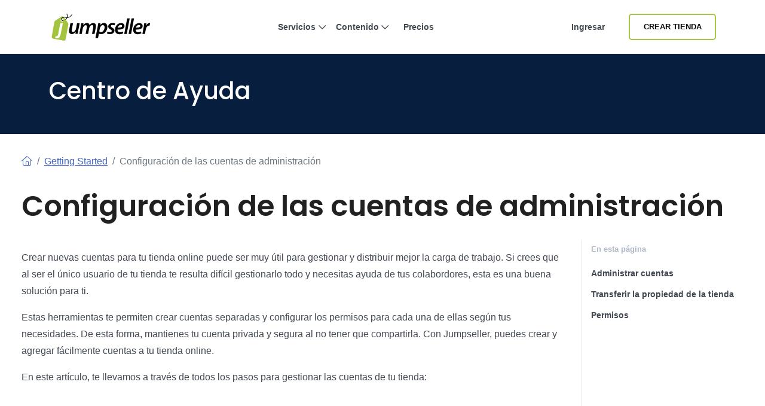

--- FILE ---
content_type: text/html; charset=utf-8
request_url: https://jumpseller.co/support/administrator-accounts/
body_size: 13149
content:
<!DOCTYPE html>
<html dir="ltr" lang="es-CO"> <head lang="co"> <meta charset="utf-8"> <meta http-equiv="Content-Type" content="text/html; charset=UTF-8"> <meta http-equiv="X-UA-Compatible" content="IE=edge"> <meta name="viewport" content="width=device-width, initial-scale=1"> <meta name="author" content="Jumpseller"> <title>Configuración de las cuentas de administración</title> <meta name="description" content="Aprende cómo crear cuentas y administrar funciones de usuario para su tienda Jumpseller en una guía paso a paso."> <meta name="locale" content="co" http-equiv="Content-Language"> <!-- meta robots --> <link rel="index" title="Crea una tienda en línea" href="https://jumpseller.co"> <link rel="canonical" href="https://jumpseller.co/support/administrator-accounts/"> <link rel="alternate" href="https://jumpseller.com/support/administrator-accounts/" hreflang="en"> <link rel="alternate" href="https://jumpseller.pt/support/administrator-accounts/" hreflang="pt"> <link rel="alternate" href="https://jumpseller.cl/support/administrator-accounts/" hreflang="es-CL"> <link rel="alternate" href="https://jumpseller.com.br/support/administrator-accounts/" hreflang="pt-BR"> <link rel="alternate" href="https://jumpseller.co/support/administrator-accounts/" hreflang="es-CO"> <link rel="alternate" href="https://jumpseller.es/support/administrator-accounts/" hreflang="es-ES"> <link rel="alternate" href="https://es.jumpseller.com/support/administrator-accounts/" hreflang="es"> <link rel="alternate" href="https://jumpseller.com.pe/support/administrator-accounts/" hreflang="es-PE"> <link rel="alternate" href="https://jumpseller.com.ar/support/administrator-accounts/" hreflang="es-AR"> <link rel="alternate" href="https://jumpseller.mx/support/administrator-accounts/" hreflang="es-MX"> <link rel="alternate" href="https://jumpseller.in/support/administrator-accounts/" hreflang="en-IN"> <link rel="alternate" href="https://jumpseller.co.uk/support/administrator-accounts/" hreflang="en-GB"> <link rel="alternate" href="https://jumpseller.de/support/administrator-accounts/" hreflang="de"> <link rel="alternate" href="https://jumpseller.com/support/administrator-accounts/" hreflang="x-default"> <!-- icons --> <meta name="mobile-web-app-capable" content="yes"> <meta name="apple-mobile-web-app-status-bar-style" content="black-translucent"> <link rel="icon" href="/images/favicon.ico" type="image/x-icon"> <link rel="icon" type="image/png" href="/images/icons/favicon-196x196.png" sizes="196x196"> <link rel="icon" type="image/png" href="/images/icons/favicon-160x160.png" sizes="160x160"> <link rel="icon" type="image/png" href="/images/icons/favicon-96x96.png" sizes="96x96"> <link rel="icon" type="image/png" href="/images/icons/favicon-16x16.png" sizes="16x16"> <link rel="icon" type="image/png" href="/images/icons/favicon-32x32.png" sizes="32x32"> <!-- 32x32 should be last --> <link href="https://plus.google.com/+jumpseller" rel="publisher"> <meta name="msapplication-TileColor" content="#da532c"> <meta name="msapplication-TileImage" content="/images/icons/mstile-144x144.png"> <!-- twitter summary data --> <meta name="twitter:card" content="summary"> <meta name="twitter:site" content="@jumpseller"> <meta name="twitter:creator" content="@jumpseller"> <!-- open graph meta tags (fb, twitter, pinterest etc) --> <meta property="og:url" content="https://jumpseller.co/support/administrator-accounts/"> <meta property="og:site_name" content="Jumpseller"> <meta property="og:type" content="article"> <meta property="og:title" content="Configuración de las cuentas de administración"> <meta property="og:image" content="https://jumpseller.co/images/share/admin-accounts.jpg"> <meta property="og:description" content="Aprende cómo crear cuentas y administrar funciones de usuario para su tienda Jumpseller en una guía paso a paso."> <meta property="fb:app_id" content="283643215104248"> <!-- Pinterest Domain Verification --> <meta name="p:domain_verify" content="4ccabb0a8e3acadfa1f877030e76fb52"> <!-- Global site tag (gtag.js) - Google Analytics and Bing UET --> <script async src="https://www.googletagmanager.com/gtag/js?id=G-WHX0BMDJLE"></script> <script> var isStrictConsent = ['pt', 'es-es', 'de', 'en'].includes('co'); window.dataLayer = window.dataLayer || []; function gtag(){dataLayer.push(arguments);} gtag('js', new Date()); if (isStrictConsent) { gtag('consent', 'default', { 'ad_storage': 'denied', 'analytics_storage': 'denied', 'ad_user_data': 'denied', 'ad_personalization': 'denied', 'region': ['AT', 'BE', 'BG', 'CY', 'CZ', 'DE', 'DK', 'EE', 'ES', 'FI', 'FR', 'GR', 'HR', 'HU', 'IE', 'IT', 'LT', 'LU', 'LV', 'MT', 'NL', 'PL', 'PT', 'RO', 'SE', 'SI', 'SK', 'GB'] }); } else { gtag('consent', 'default', { 'ad_storage': 'granted', 'ad_user_data': 'granted', 'ad_personalization': 'granted', 'analytics_storage': 'granted' }); } gtag('config', 'G-WHX0BMDJLE', { 'allow_enhanced_conversions': true }); gtag('config', 'AW-997941181', { 'allow_enhanced_conversions': true }); (function(w,d,t,r,u) { var f,n,i; w[u]=w[u]||[]; f=function() { var o={ti:"52018203"}; o.q=w[u]; w[u]=new UET(o); w[u].push("pageLoad"); }; n=d.createElement(t); n.src=r; n.async=1; n.onload=n.onreadystatechange=function() { var s=this.readyState; if (!s || s === "loaded" || s === "complete") { f(); n.onload=n.onreadystatechange=null; } }; i=d.getElementsByTagName(t)[0]; i.parentNode.insertBefore(n,i); })(window,document,"script","//bat.bing.com/bat.js","uetq"); window.uetq = window.uetq || []; window.uetq.push('consent', 'default', { 'ad_storage': isStrictConsent ? 'denied' : 'granted' }); </script> <link rel="stylesheet" href="//assets.jumpseller.com/public/bootstrap-5.1.3-dist/css/bootstrap.min.css"> <link rel="stylesheet" href="//assets.jumpseller.com/public/bootstrap-icons/bootstrap-icons.css"> <link rel="stylesheet" href="//assets.jumpseller.com/public/fontawesome/pro/6.4.2/css/all.min.css"> <link rel="stylesheet" href="/assets/css/support/fonts.css"> <link rel="stylesheet" href="/assets/css/support/support.css"> <script type="text/javascript"> (function(c,l,a,r,i,t,y){ c[a]=c[a]||function(){(c[a].q=c[a].q||[]).push(arguments)}; t=l.createElement(r);t.async=1;t.defer=1;t.src="https://www.clarity.ms/tag/"+i; y=l.getElementsByTagName(r)[0];y.parentNode.insertBefore(t,y); })(window, document, "clarity", "script", "gcoij8i766"); </script> <!-- Global site tag (gtag.js) - Google Analytics --> <!-- Reddit Pixel --> <script> !function(w,d){if(!w.rdt){var p=w.rdt=function(){p.sendEvent?p.sendEvent.apply(p,arguments):p.callQueue.push(arguments)};p.callQueue=[];var t=d.createElement("script");t.src="https://www.redditstatic.com/ads/pixel.js",t.async=!0;var s=d.getElementsByTagName("script")[0];s.parentNode.insertBefore(t,s)}}(window,document);rdt('init','a2_hq9l5fl8tvw1');rdt('track', 'PageVisit'); </script> <!-- DO NOT MODIFY UNLESS TO REPLACE A USER IDENTIFIER --> <!-- End Reddit Pixel --> <script> rdt('init', 'a2_hf09s04rd1o2', {}); </script> <!-- TikTok Pixel Code Start --> <script> !function (w, d, t) { w.TiktokAnalyticsObject=t;var ttq=w[t]=w[t]||[];ttq.methods=["page","track","identify","instances","debug","on","off","once","ready","alias","group","enableCookie","disableCookie","holdConsent","revokeConsent","grantConsent"],ttq.setAndDefer=function(t,e){t[e]=function(){t.push([e].concat(Array.prototype.slice.call(arguments,0)))}};for(var i=0;i<ttq.methods.length;i++)ttq.setAndDefer(ttq,ttq.methods[i]);ttq.instance=function(t){for( var e=ttq._i[t]||[],n=0;n<ttq.methods.length;n++)ttq.setAndDefer(e,ttq.methods[n]);return e},ttq.load=function(e,n){var r="https://analytics.tiktok.com/i18n/pixel/events.js",o=n&&n.partner;ttq._i=ttq._i||{},ttq._i[e]=[],ttq._i[e]._u=r,ttq._t=ttq._t||{},ttq._t[e]=+new Date,ttq._o=ttq._o||{},ttq._o[e]=n||{};n=document.createElement("script") ;n.type="text/javascript",n.async=!0,n.src=r+"?sdkid="+e+"&lib="+t;e=document.getElementsByTagName("script")[0];e.parentNode.insertBefore(n,e)}; ttq.load('D3VK8OJC77U8AFCA6GIG'); ttq.page(); }(window, document, 'ttq'); </script> <!-- TikTok Pixel Code End --> </head> <body class="bg-white"> <div id="wrapper" class="clearfix"> <section id="topnav"> <nav class="navbar navbar-expand-lg navbar-light p-0"> <div class="container-xl"> <!-- Logo --> <a class="navbar-brand" href="/"> <img src="/images/jumpseller-logo.svg" alt="Centro de Soporte Jumpseller" height="45"> </a> <button class="btn-link btn d-lg-none px-1" type="button" data-bs-toggle="offcanvas" data-bs-target="#menuOffCanvas" aria-controls="menuOffCanvas" aria-label="Menu"> <i class="fa-light fa-bars"></i> </button> <div class="offcanvas offcanvas-end border-0" tabindex="-1" id="menuOffCanvas" aria-labelledby="menuOffCanvasLabel"> <div class="offcanvas-header"> <div class="offcanvas-title" id="menuOffCanvasLabel"> <img src="/images/jumpseller-logo.svg" alt="Jumpseller" height="40"> </div> <button type="button" class="btn-close text-reset" data-bs-dismiss="offcanvas" aria-label="Cerrar"></button> </div> <div class="offcanvas-body"> <div id="main-menu" class="d-lg-flex"> <!-- Nav --> <ul class="navbar-nav mx-lg-auto navbar-nav-height gap-2"> <li class="nav-item dropdown has-megamenu"> <a class="nav-link nav-title mx-lg-2 nav-first-level dropdown-toggle position-relative" href="#" title="Servicios" data-bs-toggle="dropdown">Servicios <i class="fa-regular fa-chevron-down"></i> <div class="line d-none d-lg-block"></div></a> <div class="dropdown-menu megamenu py-2 py-lg-4 border-top" role="menu"> <div class="container px-0"> <div class="row g-0"> <div class="col-lg-12 px-2 py-2"> <div class="row"> <div class="col-lg-4"> <h3 class="nav-title-section">Para Cada Negocio</h3> <ul class="list-unstyled mb-3 mb-lg-4"> <li><a href="/features-tour" class="dropdown-item" title="Tienda Online">Tienda Online</a></li> <li><a href="/features/appointments/" class="dropdown-item" title="Gestión de horarios y citas">Gestión de horarios y citas <div class="badge badge-new">Nuevo</div></a></li> <li><a href="/features/product-subscriptions" class="dropdown-item" title="Subscripciones">Subscripciones</a></li> <li><a href="/sell/deliver-food/" class="dropdown-item" title="Restaurantes">Restaurantes</a></li> <li><a href="/themes/clap/?variant=clap-no-preset" class="dropdown-item" title="Blog">Blog</a></li> <li><a href="/sell/digital" class="dropdown-item" title="Productos Digitales">Productos Digitales</a></li> <li><a href="/sell-pages" class="dropdown-item">Ver más <i class="far fa-arrow-right"></i></a></li> </ul> </div> <div class="col-lg-4"> <h3 class="nav-title-section">Canales de Venta</h3> <ul class="list-unstyled"> <li><a href="/facebook" class="dropdown-item" title="Facebook">Facebook</a></li> <li><a href="/google-commerce" class="dropdown-item" title="Google Commerce">Google Commerce</a></li> <li><a href="/mercadolibre" class="dropdown-item" title="Mercado Libre">Mercado Libre</a></li> <li><a href="/features/falabella" class="dropdown-item" title="Falabella">Falabella <div class="badge badge-new">Nuevo</div></a></li> <li><a href="/instagram" class="dropdown-item" title="Instagram">Instagram</a></li> <li><a href="/whatsapp-business" class="dropdown-item" title="WhatsApp Commerce">WhatsApp Commerce</a></li> <li><a href="/mobile-pos" class="dropdown-item" title="POS Móvil">POS Móvil</a></li> </ul> </div> <div class="col-lg-4 mt-4 mt-lg-0"> <a href="/features/appointments/" title="Comienza tu prueba gratis" class="nav-link px-md-3 d-flex flex-column align-items-start" data-bs-toggle="modal" data-bs-target="#createStoreModal"> <picture class="w-100 h-100 d-block"> <source media="screen and (min-width: 992px)" srcset="/images/header/menu-product.webp"> <source media="screen and (max-width: 991px)" srcset="/images/header/menu-product-mobile.webp"> <img src="/images/header/menu-product.webp" class="header-img" alt="Comienza tu prueba gratis" loading="lazy" decoding="async" fetchpriority="low"> </source></source></picture> <span class="nav-title">Probar gratis por 7 días. <i class="fa-regular fa-arrow-right ms-2"></i></span> </a> </div> </div> </div> </div> </div> </div> <div class="backdrop"></div> </li> <li class="nav-item dropdown has-megamenu"> <a class="nav-link nav-title mx-lg-2 nav-first-level dropdown-toggle position-relative" href="#" title="Contenido" data-bs-toggle="dropdown">Contenido <i class="fa-regular fa-chevron-down"></i> <div class="line d-none d-lg-block"></div></a> <div class="dropdown-menu megamenu py-2 py-lg-4 border-top" role="menu"> <div class="container px-0"> <div class="row g-0"> <div class="col-lg-12 px-2 py-2"> <div class="row"> <div class="col-lg-8"> <div class="row"> <div class="col-lg-6"> <h3 class="nav-title-section">Diseño y personalización</h3> <ul class="list-unstyled mb-3 mb-lg-4"> <li><a href="/themes/" title="Galería de Plantillas" class="dropdown-item">Galería de Plantillas</a></li> <li><a href="/jumpdesign/" title="Jumpdesign" class="dropdown-item">Jumpdesign</a></li> </ul> </div> <div class="col-lg-6"> <h3 class="nav-title-section">Pagos y envíos</h3> <ul class="list-unstyled mb-3 mb-lg-4"> <li><a href="/payment-gateways/" title="Pasarelas de Pago" class="dropdown-item">Pasarelas de Pago</a></li> <li><a href="/shipping-methods/" title="Métodos de Envío" class="dropdown-item">Métodos de Envío</a></li> </ul> </div> <div class="col-lg-6"> <h3 class="nav-title-section">Aplicaciones</h3> <ul class="list-unstyled mb-3 mb-lg-4"> <li><a href="/apps/" title="Galería de Aplicaciones" class="dropdown-item">Galería de Aplicaciones</a></li> </ul> </div> <div class="col-lg-6"> <h3 class="nav-title-section">Soporte</h3> <ul class="list-unstyled"> <li><a href="/support/" title="Centro de Ayuda" class="dropdown-item">Centro de Ayuda</a></li> <li><a href="/learn/" title="Aprende" class="dropdown-item">Aprende</a></li> </ul> </div> </div> </div> <div class="col-lg-4 mt-4 mt-lg-0"> <a href="/showcase" title="Vitrina" class="nav-link px-md-3 d-flex flex-column align-items-start"> <picture class="w-100 h-100 d-block"> <source media="screen and (min-width: 992px)" srcset="/images/header/menu-resources.webp"> <source media="screen and (max-width: 991px)" srcset="/images/header/menu-resources-mobile.webp"> <img src="/images/header/menu-resources.webp" class="header-img" alt="Vitrina" loading="lazy" decoding="async" fetchpriority="low"> </source></source></picture> <span class="nav-title">Vitrina <i class="fa-regular fa-arrow-right ms-2"></i></span> </a> </div> </div> </div> </div> </div> </div> <div class="backdrop"></div> </li> <li class="nav-item item-zindex-10"><a class="nav-link nav-title mx-lg-2" title="Precios" href="/sign-up/">Precios</a></li> </ul> <div class="me-lg-3 nav-item mt-lg-0 mt-3"> <a class="nav-link nav-title mx-lg-2 d-lg-block d-none item-zindex-10" title="Ingresar" href="/login/">Ingresar</a> <a class="btn btn-outline-primary btn-sm d-lg-none w-100" title="Ingresar" href="/login/">Ingresar</a> </div> <div class="navbar-nav d-flex align-items-lg-center mt-3 mt-lg-0"> <a id="register-link" href="#" title="Crear Tienda" data-bs-toggle="modal" data-bs-target="#createStoreModal" class="btn btn-outline-primary btn-sm d-lg-inline-flex d-none item-zindex-10">Crear Tienda</a> <a id="register-link" href="#" title="Crear Tienda" data-bs-toggle="modal" data-bs-target="#createStoreModal" class="btn btn-primary btn-sm d-lg-none">Crear Tienda</a> </div> </div> </div> </div> <script> const items = document.querySelectorAll('#main-menu .has-megamenu'); function toggleZIndex(activeIndex) { items.forEach((item, i) => { if (i === activeIndex) { item.classList.remove('item-zindex-10'); } else { item.classList.add('item-zindex-10'); } }); } items.forEach((item, index) => { item.addEventListener('mouseenter', () => toggleZIndex(index)); item.addEventListener('focusin', () => toggleZIndex(index)); }); </script> </div> </nav> </section> <section id="inner-hero" class="py-md-5 py-4"> <div class="container"> <div class="h1 mb-0 text-white">Centro de Ayuda</div> </div> </section> <!-- Adding banner to these support articles promoting the mobile app support article --> <!-- Adding banner to domains support article to promote the free domain for annual plans --> <!-- Assign Collection support for all Support ambient --> <div id="progress-bar"></div> <div id="article-container" class="container-xxl bd-layout"> <main> <div class="row pt-4 pb-5"> <div class="col-12"> <div class="bd-intro ps-lg-4"> <nav aria-label="breadcrumb" class="py-2 mb-4"> <ol class="breadcrumb mb-0"> <li class="breadcrumb-item"><a href="/support/"><i class="fa-light fa-house"></i></a></li> <li class="breadcrumb-item"><a href="/support/getting-started/">Getting Started</a></li> <li class="breadcrumb-item active" aria-current="page">Configuración de las cuentas de administración</li> </ol> </nav> <h1 class="bd-title pt-0" id="content">Configuración de las cuentas de administración</h1> <!-- title page --> <!-- subtitle page --> </div> </div> <div class="col-12 col-lg-9 order-2 order-lg-1"> <div data-bs-spy="scroll" data-bs-target="#toc" data-bs-offset="0" tabindex="0" class="scrollspy-example bd-content ps-lg-4 position-relative pt-3"> <p>Crear nuevas cuentas para tu tienda online puede ser muy útil para gestionar y distribuir mejor la carga de trabajo. Si crees que al ser el único usuario de tu tienda te resulta difícil gestionarlo todo y necesitas ayuda de tus colabordores, esta es una buena solución para ti.</p> <p>Estas herramientas te permiten crear cuentas separadas y configurar los permisos para cada una de ellas según tus necesidades. De esta forma, mantienes tu cuenta privada y segura al no tener que compartirla. Con Jumpseller, puedes crear y agregar fácilmente cuentas a tu tienda online.</p> <p>En este artículo, te llevamos a través de todos los pasos para gestionar las cuentas de tu tienda:</p> <p align="center"> <iframe loading="lazy" width="560" height="315" src="https://www.youtube.com/embed/rs9zr1Qgmj0" title="YouTube video player" frameborder="0" allow="accelerometer; autoplay; clipboard-write; encrypted-media; gyroscope; picture-in-picture" allowfullscreen=""></iframe> </p> <hr> <h2 id="administrar-cuentas">Administrar cuentas</h2> <ol> <li> <p>En la parte inferior izquierda de la barra lateral, haz clic en <strong>Cuentas</strong>. Aquí puedes ver los detalles relacionados con las cuentas actuales, sus funciones y permisos. Al <a href="/">crear una tienda</a> en Jumpseller, se crea automáticamente una cuenta de administrador para la tienda.</p> <picture><source srcset="/generated/images/support/granular-account/account-details-169-9f40804d6.webp 169w" type="image/webp"></source><source srcset="/generated/images/support/granular-account/account-details-169-59c179fd1.png 169w" type="image/png"></source><img src="/generated/images/support/granular-account/account-details-169-59c179fd1.png" alt="account-details" width="169" height="105"></picture> </li> <li> <p>Para Crear/Agregar nuevas cuentas, haz clic en el botón <strong>Crear Cuenta</strong> en la esquina superior derecha.</p> <picture><source srcset="/generated/images/support/granular-account/created-account-132-c2d6e9446.webp 132w" type="image/webp"></source><source srcset="/generated/images/support/granular-account/created-account-132-9d7f0df34.png 132w" type="image/png"></source><img src="/generated/images/support/granular-account/created-account-132-9d7f0df34.png" alt="created-account" width="132" height="53"></picture> </li> <li> <p>Ahora, deberías estar en la página donde ingresas los detalles de la nueva cuenta. Por favor ingresa todos los datos requeridos.</p> <picture><source srcset="/generated/images/support/granular-account/new-account-400-06724217d.webp 400w, /generated/images/support/granular-account/new-account-600-06724217d.webp 600w, /generated/images/support/granular-account/new-account-800-06724217d.webp 800w, /generated/images/support/granular-account/new-account-1000-06724217d.webp 1000w" type="image/webp"></source><source srcset="/generated/images/support/granular-account/new-account-400-253f0c920.png 400w, /generated/images/support/granular-account/new-account-600-253f0c920.png 600w, /generated/images/support/granular-account/new-account-800-253f0c920.png 800w, /generated/images/support/granular-account/new-account-1000-253f0c920.png 1000w" type="image/png"></source><img src="/generated/images/support/granular-account/new-account-800-253f0c920.png" alt="new-account" width="2242" height="1290"></picture> </li> <li> <p>Una vez que hayas completado todos los datos, puede seleccionar uno de los perfiles predefinidos o el perfil Personalizable y seleccionar los permisos que desea asignar. Ten en cuenta que independientemente del plan al que esté suscrito puedes agregar cuentas de administrador, pero todos los demás tipos de cuentas requieren que esté suscrito al Plan Premium o superior.</p> <picture><source srcset="/generated/images/support/granular-account/user-roles-400-d86b9b86c.webp 400w, /generated/images/support/granular-account/user-roles-600-d86b9b86c.webp 600w, /generated/images/support/granular-account/user-roles-800-d86b9b86c.webp 800w, /generated/images/support/granular-account/user-roles-1000-d86b9b86c.webp 1000w" type="image/webp"></source><source srcset="/generated/images/support/granular-account/user-roles-400-09d8dafac.png 400w, /generated/images/support/granular-account/user-roles-600-09d8dafac.png 600w, /generated/images/support/granular-account/user-roles-800-09d8dafac.png 800w, /generated/images/support/granular-account/user-roles-1000-09d8dafac.png 1000w" type="image/png"></source><img src="/generated/images/support/granular-account/user-roles-800-09d8dafac.png" alt="user-roles" width="1325" height="645"></picture> <p><br></p> </li> <li> <p>Una vez que hayas terminado, haz click en el botón <strong>Guardar</strong>. La persona en cuyo nombre se ha creado la cuenta recibirá un correo electrónico.</p> <picture><source srcset="/generated/images/support/granular-account/created-user-400-2c5096e90.webp 400w, /generated/images/support/granular-account/created-user-600-2c5096e90.webp 600w, /generated/images/support/granular-account/created-user-800-2c5096e90.webp 800w, /generated/images/support/granular-account/created-user-1000-2c5096e90.webp 1000w" type="image/webp"></source><source srcset="/generated/images/support/granular-account/created-user-400-c8279ac3e.png 400w, /generated/images/support/granular-account/created-user-600-c8279ac3e.png 600w, /generated/images/support/granular-account/created-user-800-c8279ac3e.png 800w, /generated/images/support/granular-account/created-user-1000-c8279ac3e.png 1000w" type="image/png"></source><img src="/generated/images/support/granular-account/created-user-800-c8279ac3e.png" alt="created-account" width="1893" height="478"></picture> </li> <li> <p>Puedes cerrar la sesión de tu cuenta actual e iniciar sesión con la nueva cuenta que se creó para comprobar si todo funciona.</p> </li> </ol> <hr> <h2 id="transferir-la-propiedad-de-la-tienda">Transferir la propiedad de la tienda</h2> <p>Transferir la propiedad de la tienda te permite asignar a otro administrador como propietario de la tienda. Esto es útil cuando otra persona se hace cargo del negocio o si quieres delegar todo el control en otro administrador.</p> <div class="note"></div> <p><strong>Importante:</strong> Una vez transferida la propiedad, el proceso no puede deshacerse. Asegúrate de considerar cuidadosamente esta acción antes de efectuarla.</p> <p>Antes de transferir la propiedad, asegúrate de que la persona a la que vas a transferir la propiedad tiene un rol de Administrador dentro de la tienda.</p> <ol> <li> <p>Navega hasta la sección <strong>Cuentas</strong> del panel de administración.</p> <picture><source srcset="/generated/images/support/granular-account/ES/account-preferences-es-341-2349fd1f8.webp 341w" type="image/webp"></source><source srcset="/generated/images/support/granular-account/ES/account-preferences-es-341-bcfc4def2.png 341w" type="image/png"></source><img src="/generated/images/support/granular-account/ES/account-preferences-es-341-bcfc4def2.png" alt="account-details" width="341" height="203"></picture> </li> <li> <p>En la lista de administradores, busca la cuenta a la que deseas transferir la propiedad. Pulsa sobre el nombre del usuario para abrir su perfil.</p> <picture><source srcset="/generated/images/support/granular-account/ES/accound-list-es-400-2f838fb4a.webp 400w, /generated/images/support/granular-account/ES/accound-list-es-600-2f838fb4a.webp 600w, /generated/images/support/granular-account/ES/accound-list-es-800-2f838fb4a.webp 800w, /generated/images/support/granular-account/ES/accound-list-es-1000-2f838fb4a.webp 1000w" type="image/webp"></source><source srcset="/generated/images/support/granular-account/ES/accound-list-es-400-49afd008d.png 400w, /generated/images/support/granular-account/ES/accound-list-es-600-49afd008d.png 600w, /generated/images/support/granular-account/ES/accound-list-es-800-49afd008d.png 800w, /generated/images/support/granular-account/ES/accound-list-es-1000-49afd008d.png 1000w" type="image/png"></source><img src="/generated/images/support/granular-account/ES/accound-list-es-800-49afd008d.png" alt="account-list" width="1526" height="448"></picture> </li> <li> <p>En el perfil del usuario, pulsa el botón <strong>Configurar como propietario</strong> para iniciar la transferencia de propiedad.</p> <picture><source srcset="/generated/images/support/granular-account/ES/owner-confirmation-es-400-7743b82e2.webp 400w, /generated/images/support/granular-account/ES/owner-confirmation-es-600-7743b82e2.webp 600w, /generated/images/support/granular-account/ES/owner-confirmation-es-762-7743b82e2.webp 762w" type="image/webp"></source><source srcset="/generated/images/support/granular-account/ES/owner-confirmation-es-400-ce011f9ff.png 400w, /generated/images/support/granular-account/ES/owner-confirmation-es-600-ce011f9ff.png 600w, /generated/images/support/granular-account/ES/owner-confirmation-es-762-ce011f9ff.png 762w" type="image/png"></source><img src="/generated/images/support/granular-account/ES/owner-confirmation-es-762-ce011f9ff.png" alt="set-owner" width="762" height="333"></picture> </li> <li> <p>Aparecerá un mensaje de confirmación recordándote que esta acción es <strong>permanente</strong> y <strong>no se puede deshacer</strong>. Si estás seguro, confirma la transferencia pulsando <strong>Sí</strong>.</p> <picture><source srcset="/generated/images/support/granular-account/ES/set-owner-es-400-0cfdefcdb.webp 400w, /generated/images/support/granular-account/ES/set-owner-es-532-0cfdefcdb.webp 532w" type="image/webp"></source><source srcset="/generated/images/support/granular-account/ES/set-owner-es-400-81ab25be4.png 400w, /generated/images/support/granular-account/ES/set-owner-es-532-81ab25be4.png 532w" type="image/png"></source><img src="/generated/images/support/granular-account/ES/set-owner-es-532-81ab25be4.png" alt="owner-confirnation" width="532" height="134"></picture> </li> <li> <p>Una vez confirmada, la propiedad se transferirá inmediatamente al administrador seleccionado.</p> </li> </ol> <hr> <h2 id="permisos">Permisos</h2> <p>Hay varios permisos que dan acceso a diferentes secciones de la barra lateral en el Panel de administración.</p> <table> <thead> <tr> <th style="text-align: left">Permiso</th> <th style="text-align: left">Descripción del Acceso</th> </tr> </thead> <tbody> <tr> <td style="text-align: left">Estadísticas</td> <td style="text-align: left">Acceder a la sección de estadísticas</td> </tr> <tr> <td style="text-align: left">Pedidos</td> <td style="text-align: left">Acceder a la sección de Pedidos</td> </tr> <tr> <td style="text-align: left">Orders (Read-Only)</td> <td style="text-align: left">Sólo lectura de la sección de Pedidos</td> </tr> <tr> <td style="text-align: left">Productos</td> <td style="text-align: left">Acceder a la sección de Productos</td> </tr> <tr> <td style="text-align: left">Clientes</td> <td style="text-align: left">Acceder a la sección de Clientes</td> </tr> <tr> <td style="text-align: left">Promociones</td> <td style="text-align: left">Acceder a la sección de Promociones</td> </tr> <tr> <td style="text-align: left">Páginas</td> <td style="text-align: left">Acceder a la sección de Páginas</td> </tr> <tr> <td style="text-align: left">Idiomas</td> <td style="text-align: left">Acceder a la sección de Idiomas</td> </tr> <tr> <td style="text-align: left">Temas</td> <td style="text-align: left">Acceder a la sección de Temas</td> </tr> <tr> <td style="text-align: left">Aplicaciones</td> <td style="text-align: left">Acceder a la sección de Aplicaciones</td> </tr> <tr> <td style="text-align: left">Configuración</td> <td style="text-align: left">Acceder a la sección de Configuración</td> </tr> <tr> <td style="text-align: left">Suscripción</td> <td style="text-align: left">Acceder a la sección de Suscripción y Pagos de la tienda</td> </tr> <tr> <td style="text-align: left">Assets</td> <td style="text-align: left">Acceso a la carga de activos: Imágenes, documentos en temas, etc.</td> </tr> <tr> <td style="text-align: left">Categorías</td> <td style="text-align: left">Acceder a la sub-sección de Categorías dentro de la sección de Productos</td> </tr> <tr> <td style="text-align: left">Navegación</td> <td style="text-align: left">Acceder a la sub-sección de Navegación dentro de la sección de Temas</td> </tr> <tr> <td style="text-align: left">Métodos de pago</td> <td style="text-align: left">Acceder a la sub-sección de Pagos dentro de la sección de Configuración</td> </tr> <tr> <td style="text-align: left">Formas de envío</td> <td style="text-align: left">Acceder a la sub-sección de Envío dentro de la sección de Configuración</td> </tr> <tr> <td style="text-align: left">Cuentas</td> <td style="text-align: left">Acceder a la sub-sección de Cuentas de Usuario</td> </tr> <tr> <td style="text-align: left">Hooks</td> <td style="text-align: left">Acceder a la sub-sección de Notificaciones dentro de la sección de Configuración</td> </tr> <tr> <td style="text-align: left">Despacho</td> <td style="text-align: left">Acceder a la sub-sección de Despachos dentro de la sección de Pedidos</td> </tr> <tr> <td style="text-align: left">Fulfillment (App-Only)</td> <td style="text-align: left">Acceder a la sección de Despacho sólo via la App Móvil</td> </tr> <tr> <td style="text-align: left">Impuestos</td> <td style="text-align: left">Acceder a la sub-sección de Impuestos dentro de la sección de Configuración</td> </tr> <tr> <td style="text-align: left">Manifiestos</td> <td style="text-align: left">Acceder a la sub-sección de Manifiestos dentro de la sección de Pedidos</td> </tr> <tr> <td style="text-align: left">Permalinks</td> <td style="text-align: left">Modificar Permalinks en Productos, Categorías y Páginas</td> </tr> <tr> <td style="text-align: left">Dominios</td> <td style="text-align: left">Acceder a la sub-sección de Dominios dentro de la sección de Configuración</td> </tr> <tr> <td style="text-align: left">Filtros</td> <td style="text-align: left">Acceder a la sub-sección de Filtros dentro de la sección de Productos</td> </tr> <tr> <td style="text-align: left">Contactos</td> <td style="text-align: left">Editar los contactos de la tienda</td> </tr> </tbody> </table> <p><strong>Información Importante</strong></p> <ul> <li> <p><em>No puedes eliminar tu propia cuenta y cambiar tus permisos cuando inicias sesión con tu propia cuenta.</em></p> </li> <li> <p><em>El acceso a su tienda a través de la API de Jumpseller se proporciona con claves de cuenta individuales. Las claves son generadas para cada nueva cuenta.</em></p> </li> </ul> <div class="related-posts p-4 bg-light mt-5"> <h4 class="mb-4">Artículos Relacionados</h4> <article class="border-bottom"> <a href="/support/subscription/" title="¿Cómo puedo pagar mi suscripción a Jumpseller?" class="card card-article trsn d-block py-3"> <h3 class="card-title trsn">¿Cómo puedo pagar mi suscripción a Jumpseller?</h3> <p class="card-text d-none d-md-inline-block">Te vamos a explicar en detalle cómo pagar tu suscripción a Jumpseller.</p> </a> </article> <article class="border-bottom"> <a href="/support/dashboard/" title="Analizando el Rendimiento de tu Tienda en el Panel de Jumpseller" class="card card-article trsn d-block py-3"> <h3 class="card-title trsn">Analizando el Rendimiento de tu Tienda en el Panel de Jumpseller</h3> <p class="card-text d-none d-md-inline-block">Mejora tus ventas analizando el comportamiento de tus clientes. Distintas métricas te ayudaran en el análisis respecto a la administración de tus p...</p> </a> </article> <article class="border-bottom"> <a href="/support/promotions/" title="Crea promociones en tu Tienda Online" class="card card-article trsn d-block py-3"> <h3 class="card-title trsn">Crea promociones en tu Tienda Online</h3> <p class="card-text d-none d-md-inline-block">Crear, gestionar promociones y configurarlas en tu tienda online es rápido y sencillo. Establece promociones, límites de tiempo y cupones de promoción</p> </a> </article> </div> </div> </div> <div class="col-12 col-lg-3 order-1 order-lg-2 sidebar-menu-learn"> <div class="sidebar-menu-learn sticky-top"> <div class="bd-toc mt-4 mb-5 my-md-0 px-xl-2 mb-lg-5 pt-2 d-none d-lg-block"> <strong class="d-block h6 pb-2 fw-bold">En esta página</strong> <nav data-toggle="toc" id="TableOfContents" markdown="1"> <ul id="toc" class="section-nav"> <li class="toc-entry toc-h2"><a href="#administrar-cuentas">Administrar cuentas</a></li> <li class="toc-entry toc-h2"><a href="#transferir-la-propiedad-de-la-tienda">Transferir la propiedad de la tienda</a></li> <li class="toc-entry toc-h2"><a href="#permisos">Permisos</a></li> </ul> </nav> </div> <div class="d-block d-lg-none pb-2 mb-0 btn-on-this-page"> <button class="btn btn-outline-secondary" type="button" data-bs-toggle="offcanvas" data-bs-target="#offcanvasTOC" aria-controls="offcanvasTOC"> <i class="bi bi-list-nested"></i> En esta página </button> </div> <div class="offcanvas offcanvas-end" tabindex="-1" id="offcanvasTOC" aria-labelledby="offcanvasTOCLabel"> <div class="offcanvas-header"> <h5 class="offcanvas-title" id="offcanvasTOCLabel">En esta página</h5> <button type="button" class="btn-close" data-bs-dismiss="offcanvas" aria-label="Close"></button> </div> <div class="offcanvas-body"> <nav id="toc-mobile" markdown="1"> <ul id="toc" class="section-nav"> <li class="toc-entry toc-h2"><a href="#administrar-cuentas">Administrar cuentas</a></li> <li class="toc-entry toc-h2"><a href="#transferir-la-propiedad-de-la-tienda">Transferir la propiedad de la tienda</a></li> <li class="toc-entry toc-h2"><a href="#permisos">Permisos</a></li> </ul> </nav> </div> </div> <script> document.addEventListener('DOMContentLoaded', function() { const offcanvasElement = document.getElementById('offcanvasTOC'); const scrollSpyInstance = bootstrap.ScrollSpy.getInstance(document.body); const headerOffset = 80; let targetHref = null; document.querySelectorAll('#toc-mobile a').forEach(function(anchor) { anchor.addEventListener('click', function(e) { e.preventDefault(); targetHref = this.getAttribute('href'); const offcanvas = bootstrap.Offcanvas.getInstance(offcanvasElement); if (offcanvas) offcanvas.hide(); }); }); offcanvasElement.addEventListener('hidden.bs.offcanvas', function() { if (!targetHref) return; const target = document.querySelector(decodeURIComponent(targetHref)); if (!target) return; if (scrollSpyInstance) scrollSpyInstance._config.offset = 0; const elementPosition = target.getBoundingClientRect().top + window.scrollY; const offsetPosition = elementPosition - headerOffset; window.scrollTo({ top: offsetPosition, behavior: 'smooth' }); setTimeout(function() { if (scrollSpyInstance) scrollSpyInstance._config.offset = headerOffset; history.replaceState(null, null, targetHref); targetHref = null; }, 500); }); }); </script> </div> </div> </div> </main> </div>
<!-- === end content == --> <section class="create-store-form bg-light py-5"> <div class="container py-4 text-center py-5"> <div class="row"> <div class="col-lg-6 col-md-8 mx-auto"> <h2 class="section__title"> ¡Comienza tu viaje con nosotros! </h2> <p>Probar gratis por 7 días. No se requiere tarjeta de crédito.</p> <form class="form-inline start-store-form" onsubmit="event.preventDefault()"> <div class="input-group p-md-0 p-1"> <input type="email" autocomplete="email" class="form-control form-control-lg create-store-form-email d-sm-block d-none" value="" placeholder="Ingresa tu Email" name="email" required> <a href="#" data-bs-toggle="modal" data-bs-target="#createStoreModal" class="btn btn-primary start-store">Crear Tienda</a> </div> </form> </div> </div> </div> </section> <script src="/assets/js/support/zoom-vanilla.min.js"></script> <script> window.addEventListener('DOMContentLoaded', function() { /* $("main img").each(function() { $(this).attr("data-action", "zoom"); }); */ $("#toc").addClass("nav flex-column"); $("#toc li").addClass("nav-item"); $("#toc li a").addClass("nav-link mb-0"); $( "main table" ).each(function() { $( this ).wrapAll( "<div class='table-responsive mb-4'></div>" ); }); $( "main video, main iframe" ).each(function() { $( this ).wrapAll( "<div class='videoWrapper'></div>" ); }); }); /* Progress bar on articles */ let processScroll = () => { let docElem = document.documentElement, docBody = document.body, scrollTop = docElem['scrollTop'] || docBody['scrollTop'], scrollBottom = (docElem['scrollHeight'] || docBody['scrollHeight']) - window.innerHeight, scrollPercent = scrollTop / scrollBottom * 100 + '%'; document.getElementById("progress-bar").style.setProperty("--scrollAmount", scrollPercent); }; document.addEventListener('scroll', processScroll); </script> <script> document.addEventListener('DOMContentLoaded', function () { const sticky = document.querySelector('.btn-on-this-page'); const sidebar = document.querySelector('.sidebar-menu-learn'); function checkSticky() { const rect = sticky.getBoundingClientRect(); if (rect.top <= 90) { sidebar.classList.add('sidebar-menu-learn'); if (rect.top === 0) { sidebar.classList.add('sidebar-menu-learn-open'); } else { sidebar.classList.remove('sidebar-menu-learn-open'); } } else { sidebar.classList.remove('sidebar-menu-learn', 'sidebar-menu-learn-open'); } } window.addEventListener('scroll', checkSticky); checkSticky(); }); </script> <footer class="bd-footer py-5 text-lg-start text-center"> <div class="container pt-4"> <div class="row"> <div class="col-lg-3 mb-lg-0 mb-4"> <a class="d-inline-flex align-items-center mb-3" href="/" aria-label="Jumpseller"> <img src="/images/jumpseller-logo-white.svg" class="h-8" alt="Soporte Jumpseller" width="200" height="50" loading="lazy"> </a> <ul class="list-inline social-icons my-4"> <li class="list-inline-item mb-2"><a href="https://facebook.com/jumpseller" title="Echa un vistazo a nuestro Facebook" target="_blank" rel="nofollow noreferrer"><i class="bi bi-facebook"></i></a></li> <li class="list-inline-item mb-2"><a href="https://instagram.com/jumpseller" title="Echa un vistazo a nuestro Instagram" target="_blank" rel="nofollow noreferrer"><i class="bi bi-instagram"></i></a></li> <li class="list-inline-item mb-2"><a href="https://twitter.com/jumpseller" title="Echa un vistazo a nuestro 𝕏" target="_blank" rel="nofollow noreferrer"><i class="fab fa-x-twitter"></i></a></li> <li class="list-inline-item mb-2"><a href="https://www.youtube.com/jumpseller" title="Echa un vistazo a nuestro Youtube" target="_blank" rel="nofollow noreferrer"><i class="bi bi-youtube"></i></a></li> </ul> <div class="app-buttons mb-3"> <a href="https://play.google.com/store/apps/details?id=com.jumpsellerapp" title="Descarga la aplicación en Google Play Store" class="google-play me-2 d-inline-block" target="_blank" rel="dofollow noreferrer noopener"> <img src="/images/button_google_play_outline.svg" width="100" height="33" alt="Descarga la aplicación en Google Play Store" loading="lazy"> </a> <a href="https://apps.apple.com/vn/app/jumpseller-app/id1565538397" title="Descarga la aplicación en Apple Store" class="d-inline-block" target="_blank" rel="dofollow noreferrer noopener"> <img src="/images/button_apple_store_outline.svg" width="100" height="33" alt="Descarga la aplicación en Apple Store" loading="lazy"> </a> </div> </div> <div class="col-lg-9 footer-menu-column"> <div class="row"> <div class="col-sm-6 col-lg-3 mb-md-0 mb-3"> <h4>E-Commerce</h4> <ul class="list-unstyled footer-nav"> <li><a class="mb-2 d-block" href="/learn/payment-methods/">Medios de Pago</a></li> <li><a class="mb-2 d-block" href="/payment-gateways">Pasarelas de Pago</a></li> <li><a class="mb-2 d-block" href="/shipping-methods">Métodos de Envío</a></li> <li><a class="mb-2 d-block" href="/themes">Galería de Plantillas</a></li> <li><a class="mb-2 d-block" href="/apps">Apps</a></li> <li><a class="mb-2 d-block" href="/fulfillment">Despachos</a></li> </ul> </div> <div class="col-sm-6 col-lg-3 mb-md-0 mb-3"> <h4>Vende en todas partes</h4> <ul class="list-unstyled footer-nav "> <li><a class="mb-2 d-block" href="/features-tour/">Tienda Online</a></li> <li><a class="mb-2 d-block" href="/facebook/">Facebook</a></li> <li><a class="mb-2 d-block" href="/instagram/">Instagram</a></li> <li><a class="mb-2 d-block" href="/whatsapp-business/">WhatsApp Commerce</a></li> <li><a class="mb-2 d-block" href="/google-commerce/">Google Commerce</a></li> <li><a class="mb-2 d-block" href="/mercadolibre/">Mercado Libre</a></li> <li><a class="mb-2 d-block" href="/mobile-pos/">POS Móvil</a></li> </ul> </div> <div class="col-sm-6 col-lg-3 mb-md-0 mb-3"> <h4>Jumpseller</h4> <ul class="list-unstyled footer-nav "> <li><a class="mb-2 d-block" href="/about/">Sobre Nosotros</a></li> <li><a class="mb-2 d-block" href="/jobs/">Trabaja con nosotros</a></li> <li><a class="mb-2 d-block" href="/sign-up/">Precios</a></li> <li><a class="mb-2 d-block" href="/affiliation/">Afiliados</a></li> <li><a class="mb-2 d-block" href="/brand-guidelines/">Directrices de la marca</a></li> <li><a class="mb-2 d-block" href="/press/">En la Prensa</a></li> <li><a class="mb-2 d-block" href="/inquiry/">Contáctanos</a></li> </ul> </div> <div class="col-sm-6 col-lg-3 mb-md-0 mb-3"> <h4>Contenido</h4> <ul class="list-unstyled footer-nav"> <li><a class="mb-2 d-block" href="/support/">Centro de Ayuda</a></li> <li><a class="mb-2 d-block" href="/support/migration/">Migra a nosotros</a></li> <li><a class="mb-2 d-block" href="/learn/">Aprende</a></li> <li><a class="mb-2 d-block" href="/webinars/">Webinars</a></li> <li><a class="mb-2 d-block" href="/design/">Diseño</a></li> <li><a class="mb-2 d-block" href="/support/api/">API</a></li> <li><a class="mb-2 d-block" href="https://status.jumpseller.com" target="_blank" rel="nofollow">Estado del Sistema</a></li> </ul> </div> </div> </div> <!-- Copyrights ============================================= --> <div id="footer-copyright" class="col-12 pt-4"> <div class="row"> <div class="col-md text-md-start text-center order-md-1 order-2 d-flex align-items-center justify-content-md-start justify-content-center"> © 2010 - 2026 Jumpseller </div> <div class="col-md text-md-end text-center order-md-2 order-1 mb-md-0 mb-3 footer-nav d-flex align-items-center justify-content-md-end justify-content-center"> <a href="/terms/privacy" class="me-3 d-inline" target="_blank">Privacidad</a> <a href="/terms/security" class="me-3 d-inline" target="_blank">Seguridad</a> <a href="/terms" class="d-inline" target="_blank">Términos</a> </div> </div> </div> </div> </div> </footer> <!-- star @ back to top button --> <button type="button" class="btn btn-outline-secondary btn-floating btn-sm" id="btn-back-to-top"> <i class="bi bi-caret-up-fill"></i> </button> <!-- end @ back to top button --> <script src="https://ajax.googleapis.com/ajax/libs/jquery/3.6.1/jquery.min.js"></script> <div class="modal fade text-start bg-white" id="createStoreModal" tabindex="-1" aria-labelledby="createStoreModalLabel" aria-hidden="true" data-bs-backdrop="static"> <div id="create-store-modal-dialog" class="modal-dialog modal-fullscreen"> <link rel="stylesheet" href="https://cdnjs.cloudflare.com/ajax/libs/country-select-js/2.1.1/css/countrySelect.min.css" integrity="sha512-HHSUgqDtmyVfGT0pdLVRKcktf9PfLMfFzoiBjh9NPBzw94YFTS5DIwZ12Md/aDPcrkOstXBp9uSAOCl5W2/AOQ==" crossorigin="anonymous" referrerpolicy="no-referrer"> <script defer src="https://cdnjs.cloudflare.com/ajax/libs/country-select-js/2.1.1/js/countrySelect.min.js" integrity="sha512-criuU34pNQDOIx2XSSIhHSvjfQcek130Y9fivItZPVfH7paZDEdtAMtwZxyPq/r2pyr9QpctipDFetLpUdKY4g==" crossorigin="anonymous" referrerpolicy="no-referrer"></script> <div class="modal-content d-flex flex-row justify-content-between bg-white p-0"> <div class="w-100 h-100 d-flex flex-column justify-content-center align-items-center px-lg-custom ml-lg-custom px-4 py-5"> <div id="create-store-modal-header" class="d-flex flex-column justify-content-center align-items-center align-items-xl-start mb-5"> <div id="create-store-modal-images" class="justify-content-start"> <img src="/images/jumpseller-logo.svg" alt="Jumpseller"> </div> <h2 id="createStoreModal" class="w-100">¡Comienza tu prueba gratis hoy!</h2> <h6 id="create-store-modal-sublabel" class="mb-0 w-100">No requiere tarjeta de crédito.</h6> </div> <form action="https://api.jumpseller.com/landing/check_store" method="post" id="create-store-form" role="form" novalidate class="w-sm-75 w-100 d-flex flex-column justify-content-center align-items-center align-items-xl-start"> <input type="hidden" name="referral_url"> <input type="hidden" name="referrer_id"> <input type="hidden" name="aff"> <input id="locale" type="hidden" name="locale" value="co"> <input type="hidden" name="plan_name"> <input type="hidden" name="recurring_period"> <input type="hidden" name="utm_campaign"> <input type="hidden" name="utm_content"> <input type="hidden" name="utm_term"> <input type="hidden" name="utm_medium"> <input type="hidden" name="utm_source"> <input type="hidden" name="date"> <input type="hidden" name="landing_url"> <input type="hidden" name="bing_ads_id"> <input type="hidden" name="gclid"> <input type="hidden" name="theme_name"> <input type="hidden" name="theme_preset_name"> <div class="create-store-form-field"> <label class="form-label" for="create-store-modal-form-store-name">Nombre de la tienda <i data-bs-toggle="tooltip" title="El nombre de la tienda se puede cambiar en cualquier momento" data-bs-placement="right" data-bs-custom-class="store-name-tooltip" class="fa-light fa-circle-info mx-1 mt-1 fa-sm "></i> </label> <input id="create-store-modal-form-store-name" type="text" class="form-control form-control-lg" value="" placeholder="Ejemplo: Mi Cafetería" autocomplete="organization" name="store_name" required> <div class="invalid-feedback"></div> </div> <div class="create-store-form-field"> <label class="form-label" for="create-store-modal-form-email">Correo electrónico</label> <input id="create-store-modal-form-email" type="email" class="form-control form-control-lg" value="" placeholder="tu.email@dominio.com" name="email" autocomplete="email" required> <div class="invalid-feedback"></div> </div> <div class="create-store-form-field"> <label class="form-label" for="create-store-modal-form-password">Contraseña</label> <input id="create-store-modal-form-password" type="password" class="form-control form-control-lg" value="" placeholder="Crea una contraseña" autocomplete="new-password" name="password" required> <div class="invalid-feedback"></div> </div> <div class="create-store-form-field"> <label class="form-label" for="create-store-modal-form-locale">País de la tienda <i data-bs-toggle="tooltip" title="Define el país e idioma iniciales de la tienda. Puedes agregar más idiomas más adelante." data-bs-placement="right" data-bs-custom-class="store-name-tooltip" class="fa-light fa-circle-info mx-1 mt-1 fa-sm "></i> </label> <div id="country-form"> <div class="form-item"> <input id="country_selector" type="text" class="form-control form-control-lg" placeholder="Colombia"> <input id="country_selector_code" name="country" type="hidden"> </div> <div class="form-item" style="display:none;"> <input type="text" id="country_selector_code" data-countrycodeinput="1" readonly placeholder="Selected country code will appear here"> </div> </div> <div class="invalid-feedback"></div> </div> <div id="create-store-form-recaptcha" class="form-group mb-3"> <div id="recaptcha-create-container" class="d-flex justify-content-center"></div> </div> <button type="submit" id="create-store-modal-form-submit" class="btn btn-primary btn-lg"> Crear Tienda <span class="spinner-border spinner-border-sm d-none" role="status" aria-hidden="true"></span> </button> <div id="create-store-modal-form-login" class="w-100 d-flex flex-row justify-content-center align-items-center gap-1"> <div class="small text-secondary align-self-center">¿Ya estás registrado?</div> <a class="small text-secondary text-decoration-underline align-self-center" href="/login">Ingresa</a> </div> <!--<div class="recaptcha-terms small pt-2 text-secondary">Este sitio está protegido por reCAPTCHA y Google <a href='https://policies.google.com/privacy' class=</div>--> </form> </div> <div class="w-75 h-100 d-flex justify-content-center align-items-center d-none d-xl-block"> <div class="d-flex w-100 h-100 justify-content-center align-items-center" style="background: linear-gradient(to bottom, #FFAA5A33 0%, #FFAA5A33 50%, #FFAA5AE5 50%, #FFAA5AE5 100%);"> <div id="create-store-modal-card" class="animate-fadeIn"> <img id="create-store-modal-card-image" class="animate-fadeIn" src="/assets/img/create-store/create_store_card.png" alt="Crear Tienda"> <div id="create-store-modal-card-description" class="animate-fadeIn"> <div class="animate-shimmer"></div> <div class="animate-shimmer"></div> <div class="animate-shimmer"></div> <div class="animate-shimmer"></div> </div> <div id="create-store-modal-card-button" class="button animate-slideInUp"> <i class="fa-light fa-shopping-cart"></i> </div> </div> </div> </div> <button id="create-store-modal-close" type="button" class="btn-close" data-bs-dismiss="modal"></button> </div> <link rel="stylesheet" href="/assets/css/landingv2/create_store_modal_bs5_v2.css"> <script> jQuery(async function ($) { let countryLocale = "co"; let countryIP; const geocoderUrl = "https://api.jumpseller.com/landing/ip.json"; try { const res = await fetch(geocoderUrl, { headers: { 'Accept': 'application/json' } }); if (!res.ok) { throw new Error(`Request failed with status ${res.status}`); } const data = await res.json(); countryIP = data?.country_code?.toLowerCase(); } catch (e) { console.warn("Could not detect country, using default.", e); } $('#country_selector').countrySelect({ preferredCountries: ['cl', 'pt', 'br', 'mx', 'co', 'es'], defaultCountry: countryIP || countryLocale || "cl" }); }); </script> </div> </div> <style> .grecaptcha-badge { visibility: hidden; } </style> <script language="JavaScript" type="text/javascript"> $(document).ready(() => { $('[data-bs-toggle="tooltip"]').tooltip(); $('[data-bs-toggle="tooltip"]').on("inserted.bs.tooltip", () => { $(".tooltip-inner").addClass("store-name-tooltip"); $(".arrow").addClass("store-name-tooltip"); }); }); </script> </div> <script src="https://ajax.googleapis.com/ajax/libs/jquery/3.6.1/jquery.min.js" defer></script> <script src="//cdnjs.cloudflare.com/ajax/libs/popper.js/1.14.7/umd/popper.min.js" defer></script> <script src="//assets.jumpseller.com/public/bootstrap-5.1.3-dist/js/bootstrap.bundle.min.js"></script> <script src="/assets/js/jquery.cookie.js" defer></script> <script src="/assets/js/nprogress.js" defer></script> <script src="/assets/js/jumpseller.js" defer></script> <!-- Global recaptcha site script - Google Recaptcha v3 --> <script src="https://www.google.com/recaptcha/api.js?render=6Lc0k8AZAAAAAH-rBsr68DmrGZJ5jZ7zIUno76Xj" defer></script> <script src="/assets/js/recaptcha.js" defer></script> <script src="/assets/js/support/support.js" defer></script> </body> </html>


--- FILE ---
content_type: text/html; charset=utf-8
request_url: https://www.google.com/recaptcha/api2/anchor?ar=1&k=6Lc0k8AZAAAAAH-rBsr68DmrGZJ5jZ7zIUno76Xj&co=aHR0cHM6Ly9qdW1wc2VsbGVyLmNvOjQ0Mw..&hl=en&v=N67nZn4AqZkNcbeMu4prBgzg&size=invisible&anchor-ms=20000&execute-ms=30000&cb=laeg4pg8jc8l
body_size: 48629
content:
<!DOCTYPE HTML><html dir="ltr" lang="en"><head><meta http-equiv="Content-Type" content="text/html; charset=UTF-8">
<meta http-equiv="X-UA-Compatible" content="IE=edge">
<title>reCAPTCHA</title>
<style type="text/css">
/* cyrillic-ext */
@font-face {
  font-family: 'Roboto';
  font-style: normal;
  font-weight: 400;
  font-stretch: 100%;
  src: url(//fonts.gstatic.com/s/roboto/v48/KFO7CnqEu92Fr1ME7kSn66aGLdTylUAMa3GUBHMdazTgWw.woff2) format('woff2');
  unicode-range: U+0460-052F, U+1C80-1C8A, U+20B4, U+2DE0-2DFF, U+A640-A69F, U+FE2E-FE2F;
}
/* cyrillic */
@font-face {
  font-family: 'Roboto';
  font-style: normal;
  font-weight: 400;
  font-stretch: 100%;
  src: url(//fonts.gstatic.com/s/roboto/v48/KFO7CnqEu92Fr1ME7kSn66aGLdTylUAMa3iUBHMdazTgWw.woff2) format('woff2');
  unicode-range: U+0301, U+0400-045F, U+0490-0491, U+04B0-04B1, U+2116;
}
/* greek-ext */
@font-face {
  font-family: 'Roboto';
  font-style: normal;
  font-weight: 400;
  font-stretch: 100%;
  src: url(//fonts.gstatic.com/s/roboto/v48/KFO7CnqEu92Fr1ME7kSn66aGLdTylUAMa3CUBHMdazTgWw.woff2) format('woff2');
  unicode-range: U+1F00-1FFF;
}
/* greek */
@font-face {
  font-family: 'Roboto';
  font-style: normal;
  font-weight: 400;
  font-stretch: 100%;
  src: url(//fonts.gstatic.com/s/roboto/v48/KFO7CnqEu92Fr1ME7kSn66aGLdTylUAMa3-UBHMdazTgWw.woff2) format('woff2');
  unicode-range: U+0370-0377, U+037A-037F, U+0384-038A, U+038C, U+038E-03A1, U+03A3-03FF;
}
/* math */
@font-face {
  font-family: 'Roboto';
  font-style: normal;
  font-weight: 400;
  font-stretch: 100%;
  src: url(//fonts.gstatic.com/s/roboto/v48/KFO7CnqEu92Fr1ME7kSn66aGLdTylUAMawCUBHMdazTgWw.woff2) format('woff2');
  unicode-range: U+0302-0303, U+0305, U+0307-0308, U+0310, U+0312, U+0315, U+031A, U+0326-0327, U+032C, U+032F-0330, U+0332-0333, U+0338, U+033A, U+0346, U+034D, U+0391-03A1, U+03A3-03A9, U+03B1-03C9, U+03D1, U+03D5-03D6, U+03F0-03F1, U+03F4-03F5, U+2016-2017, U+2034-2038, U+203C, U+2040, U+2043, U+2047, U+2050, U+2057, U+205F, U+2070-2071, U+2074-208E, U+2090-209C, U+20D0-20DC, U+20E1, U+20E5-20EF, U+2100-2112, U+2114-2115, U+2117-2121, U+2123-214F, U+2190, U+2192, U+2194-21AE, U+21B0-21E5, U+21F1-21F2, U+21F4-2211, U+2213-2214, U+2216-22FF, U+2308-230B, U+2310, U+2319, U+231C-2321, U+2336-237A, U+237C, U+2395, U+239B-23B7, U+23D0, U+23DC-23E1, U+2474-2475, U+25AF, U+25B3, U+25B7, U+25BD, U+25C1, U+25CA, U+25CC, U+25FB, U+266D-266F, U+27C0-27FF, U+2900-2AFF, U+2B0E-2B11, U+2B30-2B4C, U+2BFE, U+3030, U+FF5B, U+FF5D, U+1D400-1D7FF, U+1EE00-1EEFF;
}
/* symbols */
@font-face {
  font-family: 'Roboto';
  font-style: normal;
  font-weight: 400;
  font-stretch: 100%;
  src: url(//fonts.gstatic.com/s/roboto/v48/KFO7CnqEu92Fr1ME7kSn66aGLdTylUAMaxKUBHMdazTgWw.woff2) format('woff2');
  unicode-range: U+0001-000C, U+000E-001F, U+007F-009F, U+20DD-20E0, U+20E2-20E4, U+2150-218F, U+2190, U+2192, U+2194-2199, U+21AF, U+21E6-21F0, U+21F3, U+2218-2219, U+2299, U+22C4-22C6, U+2300-243F, U+2440-244A, U+2460-24FF, U+25A0-27BF, U+2800-28FF, U+2921-2922, U+2981, U+29BF, U+29EB, U+2B00-2BFF, U+4DC0-4DFF, U+FFF9-FFFB, U+10140-1018E, U+10190-1019C, U+101A0, U+101D0-101FD, U+102E0-102FB, U+10E60-10E7E, U+1D2C0-1D2D3, U+1D2E0-1D37F, U+1F000-1F0FF, U+1F100-1F1AD, U+1F1E6-1F1FF, U+1F30D-1F30F, U+1F315, U+1F31C, U+1F31E, U+1F320-1F32C, U+1F336, U+1F378, U+1F37D, U+1F382, U+1F393-1F39F, U+1F3A7-1F3A8, U+1F3AC-1F3AF, U+1F3C2, U+1F3C4-1F3C6, U+1F3CA-1F3CE, U+1F3D4-1F3E0, U+1F3ED, U+1F3F1-1F3F3, U+1F3F5-1F3F7, U+1F408, U+1F415, U+1F41F, U+1F426, U+1F43F, U+1F441-1F442, U+1F444, U+1F446-1F449, U+1F44C-1F44E, U+1F453, U+1F46A, U+1F47D, U+1F4A3, U+1F4B0, U+1F4B3, U+1F4B9, U+1F4BB, U+1F4BF, U+1F4C8-1F4CB, U+1F4D6, U+1F4DA, U+1F4DF, U+1F4E3-1F4E6, U+1F4EA-1F4ED, U+1F4F7, U+1F4F9-1F4FB, U+1F4FD-1F4FE, U+1F503, U+1F507-1F50B, U+1F50D, U+1F512-1F513, U+1F53E-1F54A, U+1F54F-1F5FA, U+1F610, U+1F650-1F67F, U+1F687, U+1F68D, U+1F691, U+1F694, U+1F698, U+1F6AD, U+1F6B2, U+1F6B9-1F6BA, U+1F6BC, U+1F6C6-1F6CF, U+1F6D3-1F6D7, U+1F6E0-1F6EA, U+1F6F0-1F6F3, U+1F6F7-1F6FC, U+1F700-1F7FF, U+1F800-1F80B, U+1F810-1F847, U+1F850-1F859, U+1F860-1F887, U+1F890-1F8AD, U+1F8B0-1F8BB, U+1F8C0-1F8C1, U+1F900-1F90B, U+1F93B, U+1F946, U+1F984, U+1F996, U+1F9E9, U+1FA00-1FA6F, U+1FA70-1FA7C, U+1FA80-1FA89, U+1FA8F-1FAC6, U+1FACE-1FADC, U+1FADF-1FAE9, U+1FAF0-1FAF8, U+1FB00-1FBFF;
}
/* vietnamese */
@font-face {
  font-family: 'Roboto';
  font-style: normal;
  font-weight: 400;
  font-stretch: 100%;
  src: url(//fonts.gstatic.com/s/roboto/v48/KFO7CnqEu92Fr1ME7kSn66aGLdTylUAMa3OUBHMdazTgWw.woff2) format('woff2');
  unicode-range: U+0102-0103, U+0110-0111, U+0128-0129, U+0168-0169, U+01A0-01A1, U+01AF-01B0, U+0300-0301, U+0303-0304, U+0308-0309, U+0323, U+0329, U+1EA0-1EF9, U+20AB;
}
/* latin-ext */
@font-face {
  font-family: 'Roboto';
  font-style: normal;
  font-weight: 400;
  font-stretch: 100%;
  src: url(//fonts.gstatic.com/s/roboto/v48/KFO7CnqEu92Fr1ME7kSn66aGLdTylUAMa3KUBHMdazTgWw.woff2) format('woff2');
  unicode-range: U+0100-02BA, U+02BD-02C5, U+02C7-02CC, U+02CE-02D7, U+02DD-02FF, U+0304, U+0308, U+0329, U+1D00-1DBF, U+1E00-1E9F, U+1EF2-1EFF, U+2020, U+20A0-20AB, U+20AD-20C0, U+2113, U+2C60-2C7F, U+A720-A7FF;
}
/* latin */
@font-face {
  font-family: 'Roboto';
  font-style: normal;
  font-weight: 400;
  font-stretch: 100%;
  src: url(//fonts.gstatic.com/s/roboto/v48/KFO7CnqEu92Fr1ME7kSn66aGLdTylUAMa3yUBHMdazQ.woff2) format('woff2');
  unicode-range: U+0000-00FF, U+0131, U+0152-0153, U+02BB-02BC, U+02C6, U+02DA, U+02DC, U+0304, U+0308, U+0329, U+2000-206F, U+20AC, U+2122, U+2191, U+2193, U+2212, U+2215, U+FEFF, U+FFFD;
}
/* cyrillic-ext */
@font-face {
  font-family: 'Roboto';
  font-style: normal;
  font-weight: 500;
  font-stretch: 100%;
  src: url(//fonts.gstatic.com/s/roboto/v48/KFO7CnqEu92Fr1ME7kSn66aGLdTylUAMa3GUBHMdazTgWw.woff2) format('woff2');
  unicode-range: U+0460-052F, U+1C80-1C8A, U+20B4, U+2DE0-2DFF, U+A640-A69F, U+FE2E-FE2F;
}
/* cyrillic */
@font-face {
  font-family: 'Roboto';
  font-style: normal;
  font-weight: 500;
  font-stretch: 100%;
  src: url(//fonts.gstatic.com/s/roboto/v48/KFO7CnqEu92Fr1ME7kSn66aGLdTylUAMa3iUBHMdazTgWw.woff2) format('woff2');
  unicode-range: U+0301, U+0400-045F, U+0490-0491, U+04B0-04B1, U+2116;
}
/* greek-ext */
@font-face {
  font-family: 'Roboto';
  font-style: normal;
  font-weight: 500;
  font-stretch: 100%;
  src: url(//fonts.gstatic.com/s/roboto/v48/KFO7CnqEu92Fr1ME7kSn66aGLdTylUAMa3CUBHMdazTgWw.woff2) format('woff2');
  unicode-range: U+1F00-1FFF;
}
/* greek */
@font-face {
  font-family: 'Roboto';
  font-style: normal;
  font-weight: 500;
  font-stretch: 100%;
  src: url(//fonts.gstatic.com/s/roboto/v48/KFO7CnqEu92Fr1ME7kSn66aGLdTylUAMa3-UBHMdazTgWw.woff2) format('woff2');
  unicode-range: U+0370-0377, U+037A-037F, U+0384-038A, U+038C, U+038E-03A1, U+03A3-03FF;
}
/* math */
@font-face {
  font-family: 'Roboto';
  font-style: normal;
  font-weight: 500;
  font-stretch: 100%;
  src: url(//fonts.gstatic.com/s/roboto/v48/KFO7CnqEu92Fr1ME7kSn66aGLdTylUAMawCUBHMdazTgWw.woff2) format('woff2');
  unicode-range: U+0302-0303, U+0305, U+0307-0308, U+0310, U+0312, U+0315, U+031A, U+0326-0327, U+032C, U+032F-0330, U+0332-0333, U+0338, U+033A, U+0346, U+034D, U+0391-03A1, U+03A3-03A9, U+03B1-03C9, U+03D1, U+03D5-03D6, U+03F0-03F1, U+03F4-03F5, U+2016-2017, U+2034-2038, U+203C, U+2040, U+2043, U+2047, U+2050, U+2057, U+205F, U+2070-2071, U+2074-208E, U+2090-209C, U+20D0-20DC, U+20E1, U+20E5-20EF, U+2100-2112, U+2114-2115, U+2117-2121, U+2123-214F, U+2190, U+2192, U+2194-21AE, U+21B0-21E5, U+21F1-21F2, U+21F4-2211, U+2213-2214, U+2216-22FF, U+2308-230B, U+2310, U+2319, U+231C-2321, U+2336-237A, U+237C, U+2395, U+239B-23B7, U+23D0, U+23DC-23E1, U+2474-2475, U+25AF, U+25B3, U+25B7, U+25BD, U+25C1, U+25CA, U+25CC, U+25FB, U+266D-266F, U+27C0-27FF, U+2900-2AFF, U+2B0E-2B11, U+2B30-2B4C, U+2BFE, U+3030, U+FF5B, U+FF5D, U+1D400-1D7FF, U+1EE00-1EEFF;
}
/* symbols */
@font-face {
  font-family: 'Roboto';
  font-style: normal;
  font-weight: 500;
  font-stretch: 100%;
  src: url(//fonts.gstatic.com/s/roboto/v48/KFO7CnqEu92Fr1ME7kSn66aGLdTylUAMaxKUBHMdazTgWw.woff2) format('woff2');
  unicode-range: U+0001-000C, U+000E-001F, U+007F-009F, U+20DD-20E0, U+20E2-20E4, U+2150-218F, U+2190, U+2192, U+2194-2199, U+21AF, U+21E6-21F0, U+21F3, U+2218-2219, U+2299, U+22C4-22C6, U+2300-243F, U+2440-244A, U+2460-24FF, U+25A0-27BF, U+2800-28FF, U+2921-2922, U+2981, U+29BF, U+29EB, U+2B00-2BFF, U+4DC0-4DFF, U+FFF9-FFFB, U+10140-1018E, U+10190-1019C, U+101A0, U+101D0-101FD, U+102E0-102FB, U+10E60-10E7E, U+1D2C0-1D2D3, U+1D2E0-1D37F, U+1F000-1F0FF, U+1F100-1F1AD, U+1F1E6-1F1FF, U+1F30D-1F30F, U+1F315, U+1F31C, U+1F31E, U+1F320-1F32C, U+1F336, U+1F378, U+1F37D, U+1F382, U+1F393-1F39F, U+1F3A7-1F3A8, U+1F3AC-1F3AF, U+1F3C2, U+1F3C4-1F3C6, U+1F3CA-1F3CE, U+1F3D4-1F3E0, U+1F3ED, U+1F3F1-1F3F3, U+1F3F5-1F3F7, U+1F408, U+1F415, U+1F41F, U+1F426, U+1F43F, U+1F441-1F442, U+1F444, U+1F446-1F449, U+1F44C-1F44E, U+1F453, U+1F46A, U+1F47D, U+1F4A3, U+1F4B0, U+1F4B3, U+1F4B9, U+1F4BB, U+1F4BF, U+1F4C8-1F4CB, U+1F4D6, U+1F4DA, U+1F4DF, U+1F4E3-1F4E6, U+1F4EA-1F4ED, U+1F4F7, U+1F4F9-1F4FB, U+1F4FD-1F4FE, U+1F503, U+1F507-1F50B, U+1F50D, U+1F512-1F513, U+1F53E-1F54A, U+1F54F-1F5FA, U+1F610, U+1F650-1F67F, U+1F687, U+1F68D, U+1F691, U+1F694, U+1F698, U+1F6AD, U+1F6B2, U+1F6B9-1F6BA, U+1F6BC, U+1F6C6-1F6CF, U+1F6D3-1F6D7, U+1F6E0-1F6EA, U+1F6F0-1F6F3, U+1F6F7-1F6FC, U+1F700-1F7FF, U+1F800-1F80B, U+1F810-1F847, U+1F850-1F859, U+1F860-1F887, U+1F890-1F8AD, U+1F8B0-1F8BB, U+1F8C0-1F8C1, U+1F900-1F90B, U+1F93B, U+1F946, U+1F984, U+1F996, U+1F9E9, U+1FA00-1FA6F, U+1FA70-1FA7C, U+1FA80-1FA89, U+1FA8F-1FAC6, U+1FACE-1FADC, U+1FADF-1FAE9, U+1FAF0-1FAF8, U+1FB00-1FBFF;
}
/* vietnamese */
@font-face {
  font-family: 'Roboto';
  font-style: normal;
  font-weight: 500;
  font-stretch: 100%;
  src: url(//fonts.gstatic.com/s/roboto/v48/KFO7CnqEu92Fr1ME7kSn66aGLdTylUAMa3OUBHMdazTgWw.woff2) format('woff2');
  unicode-range: U+0102-0103, U+0110-0111, U+0128-0129, U+0168-0169, U+01A0-01A1, U+01AF-01B0, U+0300-0301, U+0303-0304, U+0308-0309, U+0323, U+0329, U+1EA0-1EF9, U+20AB;
}
/* latin-ext */
@font-face {
  font-family: 'Roboto';
  font-style: normal;
  font-weight: 500;
  font-stretch: 100%;
  src: url(//fonts.gstatic.com/s/roboto/v48/KFO7CnqEu92Fr1ME7kSn66aGLdTylUAMa3KUBHMdazTgWw.woff2) format('woff2');
  unicode-range: U+0100-02BA, U+02BD-02C5, U+02C7-02CC, U+02CE-02D7, U+02DD-02FF, U+0304, U+0308, U+0329, U+1D00-1DBF, U+1E00-1E9F, U+1EF2-1EFF, U+2020, U+20A0-20AB, U+20AD-20C0, U+2113, U+2C60-2C7F, U+A720-A7FF;
}
/* latin */
@font-face {
  font-family: 'Roboto';
  font-style: normal;
  font-weight: 500;
  font-stretch: 100%;
  src: url(//fonts.gstatic.com/s/roboto/v48/KFO7CnqEu92Fr1ME7kSn66aGLdTylUAMa3yUBHMdazQ.woff2) format('woff2');
  unicode-range: U+0000-00FF, U+0131, U+0152-0153, U+02BB-02BC, U+02C6, U+02DA, U+02DC, U+0304, U+0308, U+0329, U+2000-206F, U+20AC, U+2122, U+2191, U+2193, U+2212, U+2215, U+FEFF, U+FFFD;
}
/* cyrillic-ext */
@font-face {
  font-family: 'Roboto';
  font-style: normal;
  font-weight: 900;
  font-stretch: 100%;
  src: url(//fonts.gstatic.com/s/roboto/v48/KFO7CnqEu92Fr1ME7kSn66aGLdTylUAMa3GUBHMdazTgWw.woff2) format('woff2');
  unicode-range: U+0460-052F, U+1C80-1C8A, U+20B4, U+2DE0-2DFF, U+A640-A69F, U+FE2E-FE2F;
}
/* cyrillic */
@font-face {
  font-family: 'Roboto';
  font-style: normal;
  font-weight: 900;
  font-stretch: 100%;
  src: url(//fonts.gstatic.com/s/roboto/v48/KFO7CnqEu92Fr1ME7kSn66aGLdTylUAMa3iUBHMdazTgWw.woff2) format('woff2');
  unicode-range: U+0301, U+0400-045F, U+0490-0491, U+04B0-04B1, U+2116;
}
/* greek-ext */
@font-face {
  font-family: 'Roboto';
  font-style: normal;
  font-weight: 900;
  font-stretch: 100%;
  src: url(//fonts.gstatic.com/s/roboto/v48/KFO7CnqEu92Fr1ME7kSn66aGLdTylUAMa3CUBHMdazTgWw.woff2) format('woff2');
  unicode-range: U+1F00-1FFF;
}
/* greek */
@font-face {
  font-family: 'Roboto';
  font-style: normal;
  font-weight: 900;
  font-stretch: 100%;
  src: url(//fonts.gstatic.com/s/roboto/v48/KFO7CnqEu92Fr1ME7kSn66aGLdTylUAMa3-UBHMdazTgWw.woff2) format('woff2');
  unicode-range: U+0370-0377, U+037A-037F, U+0384-038A, U+038C, U+038E-03A1, U+03A3-03FF;
}
/* math */
@font-face {
  font-family: 'Roboto';
  font-style: normal;
  font-weight: 900;
  font-stretch: 100%;
  src: url(//fonts.gstatic.com/s/roboto/v48/KFO7CnqEu92Fr1ME7kSn66aGLdTylUAMawCUBHMdazTgWw.woff2) format('woff2');
  unicode-range: U+0302-0303, U+0305, U+0307-0308, U+0310, U+0312, U+0315, U+031A, U+0326-0327, U+032C, U+032F-0330, U+0332-0333, U+0338, U+033A, U+0346, U+034D, U+0391-03A1, U+03A3-03A9, U+03B1-03C9, U+03D1, U+03D5-03D6, U+03F0-03F1, U+03F4-03F5, U+2016-2017, U+2034-2038, U+203C, U+2040, U+2043, U+2047, U+2050, U+2057, U+205F, U+2070-2071, U+2074-208E, U+2090-209C, U+20D0-20DC, U+20E1, U+20E5-20EF, U+2100-2112, U+2114-2115, U+2117-2121, U+2123-214F, U+2190, U+2192, U+2194-21AE, U+21B0-21E5, U+21F1-21F2, U+21F4-2211, U+2213-2214, U+2216-22FF, U+2308-230B, U+2310, U+2319, U+231C-2321, U+2336-237A, U+237C, U+2395, U+239B-23B7, U+23D0, U+23DC-23E1, U+2474-2475, U+25AF, U+25B3, U+25B7, U+25BD, U+25C1, U+25CA, U+25CC, U+25FB, U+266D-266F, U+27C0-27FF, U+2900-2AFF, U+2B0E-2B11, U+2B30-2B4C, U+2BFE, U+3030, U+FF5B, U+FF5D, U+1D400-1D7FF, U+1EE00-1EEFF;
}
/* symbols */
@font-face {
  font-family: 'Roboto';
  font-style: normal;
  font-weight: 900;
  font-stretch: 100%;
  src: url(//fonts.gstatic.com/s/roboto/v48/KFO7CnqEu92Fr1ME7kSn66aGLdTylUAMaxKUBHMdazTgWw.woff2) format('woff2');
  unicode-range: U+0001-000C, U+000E-001F, U+007F-009F, U+20DD-20E0, U+20E2-20E4, U+2150-218F, U+2190, U+2192, U+2194-2199, U+21AF, U+21E6-21F0, U+21F3, U+2218-2219, U+2299, U+22C4-22C6, U+2300-243F, U+2440-244A, U+2460-24FF, U+25A0-27BF, U+2800-28FF, U+2921-2922, U+2981, U+29BF, U+29EB, U+2B00-2BFF, U+4DC0-4DFF, U+FFF9-FFFB, U+10140-1018E, U+10190-1019C, U+101A0, U+101D0-101FD, U+102E0-102FB, U+10E60-10E7E, U+1D2C0-1D2D3, U+1D2E0-1D37F, U+1F000-1F0FF, U+1F100-1F1AD, U+1F1E6-1F1FF, U+1F30D-1F30F, U+1F315, U+1F31C, U+1F31E, U+1F320-1F32C, U+1F336, U+1F378, U+1F37D, U+1F382, U+1F393-1F39F, U+1F3A7-1F3A8, U+1F3AC-1F3AF, U+1F3C2, U+1F3C4-1F3C6, U+1F3CA-1F3CE, U+1F3D4-1F3E0, U+1F3ED, U+1F3F1-1F3F3, U+1F3F5-1F3F7, U+1F408, U+1F415, U+1F41F, U+1F426, U+1F43F, U+1F441-1F442, U+1F444, U+1F446-1F449, U+1F44C-1F44E, U+1F453, U+1F46A, U+1F47D, U+1F4A3, U+1F4B0, U+1F4B3, U+1F4B9, U+1F4BB, U+1F4BF, U+1F4C8-1F4CB, U+1F4D6, U+1F4DA, U+1F4DF, U+1F4E3-1F4E6, U+1F4EA-1F4ED, U+1F4F7, U+1F4F9-1F4FB, U+1F4FD-1F4FE, U+1F503, U+1F507-1F50B, U+1F50D, U+1F512-1F513, U+1F53E-1F54A, U+1F54F-1F5FA, U+1F610, U+1F650-1F67F, U+1F687, U+1F68D, U+1F691, U+1F694, U+1F698, U+1F6AD, U+1F6B2, U+1F6B9-1F6BA, U+1F6BC, U+1F6C6-1F6CF, U+1F6D3-1F6D7, U+1F6E0-1F6EA, U+1F6F0-1F6F3, U+1F6F7-1F6FC, U+1F700-1F7FF, U+1F800-1F80B, U+1F810-1F847, U+1F850-1F859, U+1F860-1F887, U+1F890-1F8AD, U+1F8B0-1F8BB, U+1F8C0-1F8C1, U+1F900-1F90B, U+1F93B, U+1F946, U+1F984, U+1F996, U+1F9E9, U+1FA00-1FA6F, U+1FA70-1FA7C, U+1FA80-1FA89, U+1FA8F-1FAC6, U+1FACE-1FADC, U+1FADF-1FAE9, U+1FAF0-1FAF8, U+1FB00-1FBFF;
}
/* vietnamese */
@font-face {
  font-family: 'Roboto';
  font-style: normal;
  font-weight: 900;
  font-stretch: 100%;
  src: url(//fonts.gstatic.com/s/roboto/v48/KFO7CnqEu92Fr1ME7kSn66aGLdTylUAMa3OUBHMdazTgWw.woff2) format('woff2');
  unicode-range: U+0102-0103, U+0110-0111, U+0128-0129, U+0168-0169, U+01A0-01A1, U+01AF-01B0, U+0300-0301, U+0303-0304, U+0308-0309, U+0323, U+0329, U+1EA0-1EF9, U+20AB;
}
/* latin-ext */
@font-face {
  font-family: 'Roboto';
  font-style: normal;
  font-weight: 900;
  font-stretch: 100%;
  src: url(//fonts.gstatic.com/s/roboto/v48/KFO7CnqEu92Fr1ME7kSn66aGLdTylUAMa3KUBHMdazTgWw.woff2) format('woff2');
  unicode-range: U+0100-02BA, U+02BD-02C5, U+02C7-02CC, U+02CE-02D7, U+02DD-02FF, U+0304, U+0308, U+0329, U+1D00-1DBF, U+1E00-1E9F, U+1EF2-1EFF, U+2020, U+20A0-20AB, U+20AD-20C0, U+2113, U+2C60-2C7F, U+A720-A7FF;
}
/* latin */
@font-face {
  font-family: 'Roboto';
  font-style: normal;
  font-weight: 900;
  font-stretch: 100%;
  src: url(//fonts.gstatic.com/s/roboto/v48/KFO7CnqEu92Fr1ME7kSn66aGLdTylUAMa3yUBHMdazQ.woff2) format('woff2');
  unicode-range: U+0000-00FF, U+0131, U+0152-0153, U+02BB-02BC, U+02C6, U+02DA, U+02DC, U+0304, U+0308, U+0329, U+2000-206F, U+20AC, U+2122, U+2191, U+2193, U+2212, U+2215, U+FEFF, U+FFFD;
}

</style>
<link rel="stylesheet" type="text/css" href="https://www.gstatic.com/recaptcha/releases/N67nZn4AqZkNcbeMu4prBgzg/styles__ltr.css">
<script nonce="67X4AYlLYpqizosOAiNC2Q" type="text/javascript">window['__recaptcha_api'] = 'https://www.google.com/recaptcha/api2/';</script>
<script type="text/javascript" src="https://www.gstatic.com/recaptcha/releases/N67nZn4AqZkNcbeMu4prBgzg/recaptcha__en.js" nonce="67X4AYlLYpqizosOAiNC2Q">
      
    </script></head>
<body><div id="rc-anchor-alert" class="rc-anchor-alert"></div>
<input type="hidden" id="recaptcha-token" value="[base64]">
<script type="text/javascript" nonce="67X4AYlLYpqizosOAiNC2Q">
      recaptcha.anchor.Main.init("[\x22ainput\x22,[\x22bgdata\x22,\x22\x22,\[base64]/[base64]/MjU1Ong/[base64]/[base64]/[base64]/[base64]/[base64]/[base64]/[base64]/[base64]/[base64]/[base64]/[base64]/[base64]/[base64]/[base64]/[base64]\\u003d\x22,\[base64]\\u003d\x22,\x22GMKYwrbDpcOcwpfDu8ONLyfCjMK3SzrCuMOkwpJowpTDnsKdwoxgQsOOwrlQwrkZwpPDjHEbw6x2TsOjwoYVMsOxw77CscOWw74nwrjDmMO2TsKEw4tZwpnCpSMPM8OFw4ANw7PCtnXCvF3DtTkYwrVPYU/CrmrDpSUQwqLDjsO0eBpyw71+NknCp8OVw5rClz3DtifDrDzCsMO1wq93w5QMw7PCnUzCucKCQMKnw4EebXNQw68Ywq5OX3RFfcKMw6BcwrzDqhQ5woDCq1DCi0zCrEtfwpXCqsKJw53CtgMGwqB8w7xnPsOdwq3CsMOcwoTCscKYYl0IwpvClsKofQrDjMO/w4E0w6DDuMKUw69ybkfDssK1IwHChsKkwq50UyxPw7NFBMOnw5DCs8OSH1QBwoQRdsOcwr1tCS5Aw6ZpY2fDssKpaiXDhmMJY8OLwrrCo8OHw53DqMOIw4lsw5nDtMKMwoxCw7PDv8Ozwo7CsMOvRhgbw4bCkMOxw7bDrTwfBS1ww5/DpsOEBH/DlEXDoMO4aWnCvcOTasKIwrvDt8Oew6vCgsKZwrptw5Mtwo1ew5zDtmPCl3DDonjDicKJw5PDqj5lwqZOacKjKsKfG8OqwpPCqcKdacKwwp9lK35FHcKjP8Oow6IbwrZJR8KlwrAjYjVSw6plRsKkwr8aw4XDpWdhfBPDisO/wrHCs8ONBS7CisOPwpUrwrEDw6RAN8OebXdSGMOQdcKgJcOgMxrCukEhw4PDo0oRw4BSwrYaw7DChHA4PcOyworDkFgCw4/CnEzCrMK8CH3DvcOJKUhHR0cBD8KlwqfDpXDCjcO2w53DmG/DmcOidT3DhwBAwol/w75MwrjCjsKcwowaBMKFZz3Cgj/CmBbChhDDu3crw4/DtcKYJCIrw4cZbMORwqQ0c8O6VXh3bcOgM8OVe8OKwoDCjFvCqkg+LMOeJRjCgsK6wobDr0hMwqptLsOoI8OPw7TDgQB8w4PDmG5Ww6TCksKiwqDDhMOUwq3CjW7DoDZXw6vCkxHCs8KGAlgRw67DvsKLLkLCjcKZw5UQCVrDrkHCrsKhwqLCphE/wqPClybCusOhw6AwwoAXw4zDgA0OO8KPw6jDn1gjC8OPYcKvOR7Dp8KsVjzCqMK3w7M7woseIxHCpMObwrMvdsOxwr4vQMONVcOgC8OCPSZmw6sFwpF5w7HDl2vDkAHCosOPwprClcKhOsK6w6/CphnDmsOsQcOXal8rGx8wJMKRwqHCuBwJw4fChknCoATCuBt/wpzDr8KCw6djMmstw7XClEHDnMKtNlw+w5pUf8KRw7YcwrJxw7vDvlHDgHxMw4UzwoQTw5XDj8ODwr/Dl8KOw5QNKcKCw6XCiz7DisOpfUPCtVfCj8O9EQrCqcK5akHCksOtwp0LGjoWwpTDknA7d8O9ScOSwr7ClSPCmcKBWcOywp/DuSNnCQXCsxvDqMK2wo1CwqjCgcOAwqLDvzbDssKcw5TCvy43wq3CijHDk8KHOAxKLDDDqsO/Rw/DscKLwpMAw6PCtG8iw69YwrvCuh7CusOVw4zCjsOrMsOjP8OjEsOMAcKjw419WcOxw5TDiGVhe8OwPsK1UMO7AcKcKC3CnMKUwoc/UALChwvDrsOMwonChiElwr55wr/DqCDCnHYFwrLDisKrw7TDo11jw69vPMKCHcO1wodjUMKaGlQCw4jCsjrDuMKvwqUZFcKBDSsgwrh4wqMzGT/Dhy4ow6QPw7x/w7/CmV/CjV1jw7/[base64]/[base64]/DsAMMAsOkwpPDpRI9wqrCi8OBYmYxw43CncOww4HDtsOmWh1wwr8XwpvCsSAQEzDChgLDp8OTwpbCkEVOfMK7WsOEw53DlSjChETDvsOxKEoewq56FVHCmMOWRMOGwqvDtWnCucKlw4x+SQJvwobCnMKlwqw5w4vCokDDgiXChGEJwrjCssKzw7/DocOBw4zCrwZRw6QbecOFGUjCt2XDlGQBw50yCFRBV8KywpoUM10lPE7ColnDn8O6E8KEMXvClhtuw7R+w4vDgHxNw6RNbF3CqcOFwp1+wqDDvMO8QQU1wrDDgMK8wq12CMOww5xOw77DjcO2wo4Kw7F4w77CqMO8XQ/DqB7Cn8OdTWx4wqRjKUHDmcKyAMKHw4dXw4Rrw5nDvcKlw5Nywq/CrcOqw7nCr2ZcdSfCqMK4wpHDkmpOw5ZTwrnCv2RWwp7Cl2/DjsK8w4VWw5XDmcOOwrMgb8OsOcOXwrbCusK9wpNjfW4Uw718w53ChA/[base64]/ChsO5woDDiMKhwrLDkQcVwprCoyLCusK2wqUzbS/[base64]/ClsOewrIIw7XCj8OGw7LDucOzTMOtGkHDs08ywo7CscKfwrVlwr7DgMO8w50nBA7Cv8O8w44pwq59wo/[base64]/DgWXCisO0w7bCkSTDiGvDjcKHTcKhwpoMTx4JwoFWVkZHw4jCr8OPw6rDrcOZw4PDsMKqwr8IQ8OUw4XClcKmw5U/UHDCgVMeM3Uxw68zw6hHwoLCr3TDhGAHMh7DhsKXFQnDkTXDu8KzTR3Cu8Kcw4PCn8KKGEBIGnRUCsK1wpdRN0LDliFKw6PDvBpmw4EMw4fDtcOYO8Khw6rDqsKoDCvDmsOaBsOUwpl1wq3DvcKkKmHDo0kHw4TDrWAcUMKtD1QwwpXCmcOLwo/DosKCKCnCrQMUdsOCNcKuN8O6w6pyWCvDosOywqfCvMOIwpHCvcK3w4c5M8KZwovDnMOUeCrCtcKUd8OCw6JgwpLCp8KCwrElLsO/RcKCwrMNwrfCpMO8Z33DtMKyw7vDon4kwogDcsKFwrtsfVDDgMKTOkFHw4/Cr2RLwpzDg3zCmz3DowXCkQd2wpDDpMKewrLCs8OdwrpxWMOvesOgfsKeF0fCk8K3NT1KworDm1R4wqQcBDQCJlc3w7zCiMKbwonDusKywrZfw6IPJxUowoVAVzXClMOmw7zDrMKTw7XDmATDqGcKwo/CpcOdLcOiOizDgQrCmlfCucKZGAsXSzbCi0fDosO2wr80VXt9w7jDrWFFZHLCh0TDsQEifD7DgMKEUsO6SRUXw5hlSsOpw5EoDWQ0WMK0w5/CrcK5VxJUw77Cp8KLI2hWdcO1E8KWaXrCiDQqw4DDlMOYwo0fGlXDlMKpKMOTBljCnnzDl8OwWUtrEhzCuMKYw6grwpoVD8KNTcOJwrXCnMO0Q2BHwqZbacOMB8K/w7nCjUh9G8KzwrJGHA0hC8Oew6zCgE/DqsOnw6LDp8O3w7nDvsK9B8KHGm47ehbDuMKtw6ZWNcOvw6rDlnvChcO+wpjCrMKcw7fDnsKFw4XCk8K8wqcuw5pNwrXCssKPJCfDsMOCOxV3w50UCBUdw6DDmVHClFXDqcOvw4k3G2fCvzBxw7rCvETDocKZaMKZWcK0eSPCpcOYUXLCmWAeYcKIe8O+w5M/[base64]/[base64]/DgUHChA/[base64]/CjMO7wonDlsKAwo/CtsKgb8KeE8KecU0GQ8OBDcKSJMKiw5sPwr5YQy8tesK3w5YueMOEw4vDl8Opw5AgEjXChcOLLsKpwojCqmDDvBYqwoh+wpA1wrczC8O2WMKaw5Y/WSXDj1jCpjDCtcOJUh9OEyoRw5fCskQgBcKSwppAwrw3w4zDiGPDisOaFcKof8KxJMOYwrcDwocidGIobEpkwodMw74awqEAZAPCkMKrcMO8w415wojClMOlw7PCn0pxwo/CpMKQDcKswqrCg8K/DHTCkwLCqMKhwr7DkMK5Y8OWFA7CnsKLwrvDtyTCtcOwHxDCk8ORXF89w6Mcw47DlWLDlTTDj8Kuw75AB0DDmE/[base64]/CtVjCtMKPwrTCn8KmwpsTwoVBGcOjw4zCmMKkRjvCpjdIwrHDp1Bew54HYcO3SMKSHhtJwplofcKgwprDrsKhOcORCsKjw6trb1/CiMK4CMKGGsKEY3ggwqRbw6srbsOlwpvCi8OkwqNXNMKzUwguw40Nw6vCin/DvMKbw4cTwofDs8K1A8KkBsOQTStTw6R/PjHCkcK1PEpDw5rCm8KFWsOVHg/Ci1rCuiQvYcKKQMOAC8OGVMO3esOiYsKiw7TCkk7Ds1LDlMKkW2jCmwHCtcK6d8KPwo3DsMO7wrI9w7rChj4DRG3DqcKXwofDnB/[base64]/DhcOtb8KBwohdwobDqsK5wp5OwobCtsOhwo9Gw7hsw5XDjcO8wprDgGHDiT/DmMOaXSbDj8OeVcOVw7LCjBLDt8Obw5d5QcO/w41MD8KafcKtwqhLNsORw67CiMOrZBrDq3nDuwlvw7cgfQg9MxnCql/CpcOFWBIUw6FPwogqw63CuMKYw48IW8KNw7BKw6cRwrfCgUzDo3PCisOrw57Dm0LDncOmwpTCtXDCqMO1EMKpATnCmynDkgPDqsOWD11Lwo7CqMKuw6lATQZOwpDDhWLDnsKJXh/CtMOFw7bCv8KbwqnCs8K+wrUTwofCuXXCnC/[base64]/[base64]/[base64]/wrfDrAYVc3VTEMO1w5nCuGVHw7EvDsOwwoddH8K0wqjDrjtOwoMQwoRFwqwYwqLCu0fCocKaDjzCpU/Dl8KGPWzCmcKdYzDCj8OqQWAGwo/[base64]/CivCqWdmTMKVwqjCtsKEK8KtHMOnBAXDisO4wpfDiTzDtWxsSsKhwobDlsORw7hiw4UBw5XChlXDvR5IL8OSwqnCksKSLjpzVMKxw6FewrLDngjCksKFXx4xw7k8wrlCfMKAVSEZYMO/[base64]/CtgYFTMOVFSnDi8Knw7nDt2BMJMKPIcOUw54lwqHCiMKfUDsww6XCu8Oowq9wcg/CkMO0w4how4XCmMOkN8ONUgpvwqjCpsKPw5J/wofChGzDmgoCc8KDwoIEMT4PNcKLAMOwworDpcKHw7zDl8K8w41rwofCgcKnA8OPIMO/a1jChMOMwr8GwpURwpY7bTnCojvCiAdubsOOOyvDnsKCNsOERljCmMKeGsK4YEvDgMOtdRrDkE/DisOiNsKUBSrDhsKyZmMcXmx4QMOmHCM8w4h5d8KGw6ZNw7PCpl4Yw67CgsKowobCt8KpN8KIKyIgAUl3STjCu8O5K3gLFMOgewfCt8ONw7jCtWwfw4HDisOHeCAowooyC8KkZcKjSA3CicK5wpNuNk/DnMKUFsKEw64uwrPDlRbCtS3DhQBfw7kswqzDicOqwpUUKCjDoMOCwo/Diw1Mw7vCocKzPsKbw5TDij/DjcOAwr7CoMK9wr7Dr8OxwqrDhXnDqcOsw5lxZiVUwqfCt8OQw7XCjQs8ZyzCpnhJdcK+NcOiw43DlcKjwqtkwqRMFsOndSnDiDrDq0bCg8OTNMOzw6dYMcO7csK+wr/Cq8K5RsOMWcKbw6nCokpoI8K1azrCpUTDqkrDs2kCw6glKHzDhMKEwqrDg8K9OcKpGcKiScKXYMKhRXsEw4Mlf2Qfwq7CmMOBIxfDpcKHCMOLwot1w6cFBcOnwpDDjMKxIMOvOg3Di8KJIQ5Vb2/CvFEew50HwrfDpMK+S8KcLsKbwp5Mwpo/GVdSNhjDpcOHw4TDrcO+W0hpIsOtNB4Nw4lYF1R/OcODGsO6HQ3CtWHCiRBmw7fCkmnDjiTCmVZswoN5cipcLcOhTsKKFwxEZBdCH8OpwpLDtzbDpsOlw6XDuVDDsMKfwrkyD3jCgcKnNMKyL1ttwoohwpLCsMK0w5PCnMKgw5cOScKZw6w8R8OEGgFtQjbDtEbDkR/[base64]/wq0XZ8OZwqs3woVpY8KMw5dpw4LDtXhzwoHDn8KLb2/CkRRYKFjCtMK+ZMO1w6nCoMOAw4szP3TCvsO0w6bCl8K+VcK8IQrCk1kWw4N0w57DlMKKwozCocOVQ8KAw4gswqU7woLDu8KBakpzGCtawpN2wrANwrbCl8KFw5DDj17Cvm/[base64]/CrMKQPWpbwpFbSibCoxvDlMKZw5kSwr9Fw5TDvmnClcOOwoLDhcOCfwAywqzCpVzCpsOxXCnDpsOLF8Kcwr7CqjfCucOgD8ORG2/[base64]/wqBzwpjDjy9+cMKuW8Ksw6jCncOTwrZ4wrvCq8K2wq/DkEV0wosCw6vCsDnDpWrCkWvDt3bDkMOkw7/DhsKOZzhkw6w9wr3DuRHClcKAwrnCjxNwMAXDgsK4SGwgIcKDejQDwobDuGLCusOXSX3Cj8O9dsOkw4LCicK8w6zDqcKkw6jCgVJ9w7gSPcKEwpEdwrNTwpPCnyrDjsOcaCvCqMOVRVHDgsOKeFl/F8KJcMKtwoHDvMOkw5bDm2Y4cVTCq8KIwr58wr3DtG/[base64]/[base64]/[base64]/[base64]/GTnCkXIqH8KPw6vClcO6wrBwwq/DpcKkAMKLJF1zWcKmDQE2QmLCmsOCw7huwqfCqxvCs8K+JMKzw487bMKNw6TCtsKPWCvDnmDCrcKcb8KTw63Cki3DvzcUUMKTIcKZw4TCthvDksKyw5/DvsK2wqMUDAbCtcKbFDQ1NMK5wp0twqU6wqvCogtdwrJgw47DvSAyDWcwClbCuMOAR8OjdC4Fw5BCT8Oxw5UsQsKRw6U8w6LDiyQbf8KsSUF2G8KfTGbCuC3DhMObayTDsjYcw6lOfDo/w7PDqgDDrw56ORUNw7rDny4Zw6lzwpB3w5RpOsO8w43DrXjCtsOyw6fDrcO1w7RUJ8OFwpk4w6Yiwq9cf8OWDcO/[base64]/MsKVw6AWPMOOKcO+wozCmWrCrUlHL8KGwrhEP3pPHl0qO8OfYjbCtMOUwp04wocLwpQbezTCgTjDksOUw4LChwUJw5fCsnRDw6/[base64]/wodkMyIVBnfDlMKjw7ZsTsOXewINdsO+cWZqw78uwr/DkjdvfGLClBjDmsKgOMKkwpfComViRcOHwoIWXsKjHirDuWkKIkYVI3nCgMOHw4PDt8Kowr/DiMOwBsK1cksFw7rCs3dlwqsxEMOkPi7Ci8Kcwr/DmMKAw6jDvMKTDsKREcKqw47Chy/Dv8K9w7lvOW9yw4TCncOoYsOMEMKsMsKJwoAxS0g2UyB5EEzDrFDCm2XCicKow6zCujLDucOFSsKmeMOqLgsFwrNOJnotwrU/woXCpcODwp5yaV3Dj8OpwonDj17DqMOpwodQa8O9w4FAWsOdQR3CgQ0AwoNdUgbDki7CmSLCksOFLMKjLVTDosKxwrbCjhVow7jCtMOwwqDClMOBb8KzG19rP8KFwqI7DBjCumvCt3LDq8OgTX8IwpBEWB1/[base64]/w6HDpCJAwo5Uw7nDm2jCm8O5UcKuwpjDncKmfcOoT1sZEsOQwqjCjFDDgMO9H8ORw6dHwpc9woDDisOXw6PDplvClMKSDsKWwoTCo8OTMcKbwrsYw75JwrF3LMK0w51ZwqIGMQvCrWTCpsOtccOywoHDjF3CvQtsfV/DicOfw5zDgsO7w7bCmcOVwqXDrALCh0oPw5RNw47Du8KXwrnDo8OfwoHCig/[base64]/CssKwSGLDu8KZw6rDszcTwrIdw70pwoJKLS0UwpjDq8KpCH9OwpEIUChzNMKoZ8O1wrE2TGDDrcOEVEzCp0ASKsOnZkDCj8O/HMKbDSRCYnHDtcKlY2Rcw7jCkhLCkMO7CQTDv8KZJGNzw6pdwo1Ew7sswo00YsOkcxzCi8K/[base64]/[base64]/HTkjdk7CsMOXw7cSdsKNE2Mzw71mw6LDgsKyw5Ysw55bwrTCq8Oew5/CgsOJwpEkJ3HCuEnCuDgXw5caw5JPw4bDml8nwrgYDcKAc8OCwoTCkw5XQsKKJsOtwr5Ow6hTw7Y+w5zDoUEuw7BuLBxqM8O2RsOMwp/Dj1A1WsOaKFgLAUJiTCxkwrDDucK5w79SwrRTbGNMXsO0w7Y2w5MkwoTDpA9Vw43DtHsfwqjCvhARIA87djgpRwRVwqIDU8K/HMK3FzDCv33Cn8OXwqwNag3Ch1xbwq/DucKGw4fCrcORw4TDkcOowqgZw7PCoWvCm8KGSsKYwopDw4YCw5ZuHsOxc2PDgxZMw7LCp8OJS33CmUVxwr4VRcOxw6fCnRXCqcK/[base64]/wqgmD8Ofw79Kw5BkccOdX0dSd1kRYMOwZEszU8OGw6EjUxfDmGzCpSkRSS4+w7PCqMKqY8Kew6MwDsKrw7UjWyjCvXDCklJKwrhNw7fCmh/CpcKTwr7DniPCvBfDrBclf8OPNsO8w5QvZSfDlsKWHsK6wofCjDEmw6DDsMKXQnZ8woISDMKYw7pSw57DvDvDunnCnizDjh4jw7luOwvCh2rDg8K6w69hWxfDu8KcRhsYwr/DvcKEw7/DgwkLT8KGwqkVw5ofIMOuCMO0XsKRwr4qKMOMKsOyTsO2wq7CqsKUEiskKSdNN1hjwr14w63DqsKUVcKHaTXDrMOKZ1Y4BcOGLsOowoLCrsKWOUN3w4/CjlLDjUfCrsK6wrXDqDdGw7cJODjClUzDrMKgwoFzDAIoeR3DqH/ChSXChMKJSsKzwojCqQ0AwpzClcKrFcKKPcOYwqFsM8O7PUsFLMOcwr5fA39jQcOVw4VKC0d2w7PDnmsfw4LDuMKsMMOXbVzDl2Z5bWTDiAFzbcOyXsKQdsOiwo/DgMOBLhELa8KzchfDq8KRwrpJPEkWbMOFEiFYwp3CuMKgRsKAL8KOw4XCsMOVLcK6X8KZwqzCosKuwrdtw5/DtHMzSV5YY8KufsK4ZH/DhsO8w5J3KRQ3w5rCpcKWQsKeLkHDtsOPb2Fswr8bWcKlB8OKwpsJw7ZhKsOPw4N/wpwXwovDtcOGBW4tLMOzMjfChXPCrcOswpUEwp8qwophw7rDisKKw6/CtnjCsFbDtcOeM8OOPjIlQmXClUzDn8KVAiRyem8LEVrCjmh/[base64]/w41cVMKsHlHDncObw443w5V8YDPCgcO+AzkHMx/[base64]/DnRc9w7ZaWcO2wqFAw6zCmX9Dw5vDrcKiwoZUJcKUwq3CkX/DjMK4w55oIjUtwpzDkMO5wqPCmBMFc2k2GWzCo8K2woDCqsOawrtMwrgJw7TCmcOhw5ULaF3CnE3DomJ/[base64]/CrcKTw5TDqsONwrHCgsOCwrDDgMOqZcOGdS7CkG3Ci8OuYsOiwqoadidUDh3DuQ00WnrDkCsOw6BlelJLccKYwqHDjMKjwpLCn3bCtSHCnl8jWsOlaMOtwpxsHTjDmkxew4V/woXCrThlwojCijXDiVkPXRHDig/DiDRWw5gyRcKRNsKTBWfDgMOQw5vCs8K9wrzDqcOwQ8KteMO7wo1iw5fDo8KiwpZZwpTDr8KPLlHDtA49wq3DgA7Cl0/CiMKkwpsSwo/CpmbCsi5BDcOMwqbCm8O2PiHCj8O/wpkaw5LChBPDmcOUfsOdwpnDmMOmwrUyGMOWBMOTw7vDuBTCksO4wr3CggrDhyomO8OoA8KwBMKkw7AYwo/DoA8RCsOrw4rCjlh9N8OgworCuMOHPMKxwp7DvcOow4QqYk8Hw4krEsKRwpnDjzk0w6/[base64]/Cq8OgwofDuWDDlQNRw7fCp8Oaw5xEN11jwqIzw5YLwqDCoVBhKnrCm2zCii5gBV8pDMKkGHxUwpY3UwtMHjrDsgZ4w4rDjMKiwp0yBTTCjnkGwoZHw5bCrSVAZ8KyU2xxwpVyGcO1w7I2wpDChWE+w7fDhcOEYUXCrT3Dl0pXwqM2JsKFw507woPCvcOww4/CviFYYcKDDcOJNSvCrCDDvMKFwqpAQ8Ozw6IARsOEw4ViwoJBKcOPAzjCjBDCuMO/NhQqwos7M37DhiF2wqTDjsO8acK6H8O6JMK3wpHCjsKSw4YGw7kqWF/Du1wgEUdMwqA9ZsO7woVVwqvDhg9EIcOfM31kUcOewpXDsB1LwpZQcVbDrwnCuSfChlPDkcKbXMK6wqgBMzB6w5B8wqtAwptgQETCo8OeYi7DkTxlAMK6w4/[base64]/[base64]/w5nCi8Kgw5LDg8KpQcKqAwMtw7RmOVzClMOPwptPwp/Dn3fDkzTCh8KMUsK+w707w7kLQ0bCuBzDnRVpLBrCtmTDkMKkNQzCjXBcw4TCsMO3w5rCtTZ/[base64]/DjFEgwqI/X8OPwpcpJ8Oewq0hw6xWcMKkZG1eBcKvH8K6WGszw4hZW2TDgcO7EcKpwqHCjAHDpHnCk8OpwonDngNJNcOEw6PCtMKQMMOOwq0gwpjCqcOTGcOOfMOKwrHDjsK3PBFDwpxifsO8FMOww7XDgsK2FSF8b8KLbMO6w4YJwrfDgsO7JcK6VMKeLUPDq8KYw6t/bcKDNRpiEMOHw6l0wrgGbsO4OMOUwogBw7QZw57DocO7VTDCksOJwrYQCyXDnsOkUMOdalDCslPCh8ORVF1mKMKnMMKeIjQPfcOXL8O1VcKqMcO/CA08WHUuWMO9WR0dTifDolJjw4wHTx8dHsKubVvDoGZdwqMowqdPJyliwoTCo8KGWEJOw5N6w5Nnw6/DtxnDpgjDrsKgX1nCkiHCq8KhfMKyw6cZZsKWJATDlsKww5LDnVnDlnDDr2g+worCkmPDisORb8OzdB59W1nCu8KKwqhEw5dsw7dqw6PDv8K3XsKHXMK5wqtSWw9EVcOWQ1huwrIZOHUBwosxwod1RiUCGiRewrvDvCDDvHbDpMOYwpc/w5jCnxXDhcO/FlfDkGhqwpHDvhBkZwnDpQ1kw6bDuEUzwofCpMOSw67DgQDCrRzClHxTRDE4w5rDtCE1wrjCs8OZworDnlUowo09NTLDkCZew6nCqsOJDB/DjMOLTAXDnAHCkMOywqfCuMKuwr3Dl8O+elbCiMKWJiMGMMK6wpHChBs4cikLacKzXMKiViXDkVnClcOQfH7CgcKuMcOzW8KjwpRZLMOQS8OSEw5UFMKdwq9WVUHDv8O/[base64]/CtcOEMMOZOcOCegJsTFwdwqtWCcKrF8OacMOiw4Bvw7MQw67ClDx/VsOww5bDrcOLwqM9wozCllfDqMOdYsKbJHAqNlDCiMOxw7zDjcKqw5jCnwLDuTMxwpMmBMOjwqTDhGnCoMOOUcKXaDfDjMOeTE5ywrnDlsKvURDCvEohw7DDl3VydlBVGENVwrFrfBZow7XCnE5oXXzDqXjCh8OSwodUw5XDoMOnH8OYwrE1wq/CokhlwoXDqhjCkR9Uw69ew7V3ZcKOTMOcdMKDwrVZwo/Cg3JMw6nDmhJ+wrwvw711ecOYw45cY8KyEcO3w4JwCsKXfGzCozrCpMK8w74DBMOVwqbDjVLDgsK/[base64]/CmcK+OEAlAMKVwqIZCMOcJQ0fwp/ClsOjwrAwbcOrP8OCwrkrwqNeeMKjw7Ybw5nCtMOXNmrCgMKOw6p/woxKw6nCu8KOAQx2M8OvXsKZPV3CuB/CiMKUw7cfwo9/w4HCiWAYM23Cp8Kkw7nCpMKQw5vDshcQNhszw6EQwrHCmEtUUF/CgVLCp8Oaw5vDnivCvcKyCmPDjcO9RhvClsO+w4kBWMOsw7HCnUvCocO+NsKWR8OWwpjCkULCk8KKYMOuw7PDihIPw45VUsOjwr/DgFgDwrcnw7bCpm7Cs38ow4vDlXLCmx9RCcK2Ik7Cvlt2YcKlPHQnJMKTGMKHayzCjxzClsOeR1h9wqlmwr0VN8Klw6zDrsKtRWXDisO/wrcZw70Jw595QTbDr8KkwoIVwpLDuHrCij3CpMOBDMKnTyhpcjRPw4jCphZ1w63Dq8KPw4DDhzdRbW/ChsO7CcKmwp1Af0ZDEMKxDsKXXSEleivDn8ODRQN2wq5kw6wsG8K9wo/DrMOtP8Oow59SasOCw6bCjWLDtQ19AQ90csK2wqgdw5R7PXZKw7PDv3nDjcOTBMO6czvCvcKpw5cCw6kRXcOONS3DgFzCvMOJwr5TSsKhZHgQw4TCmMORw55fw57DpMKnTcOPP0hZwoJ0MUNWwp5qwprCsQXDizTChsK/wqfDm8OFdBrDusKwanliw4LCrBsnwoI/HSZuw4nCg8OSw5DDj8OkTMKewoHDmsOxAcK8DsO2B8KVw6l/S8Oeb8KKE8KtRWfCvEnCik7CnMO5P13CiMKMel3Dm8OQD8K1ZcKxNsOYwp7DpxvDpsOuwok3VsKGUsOHXWpUY8O6w7HCiMKjw5g/wqHDqiXCssODPW3DucKeZntMwqbDhcOCwopAwoHCkBrDm8OLw4doworCrsOmE8OIw5IZWmUSB13DgMK2M8KgwpvCklTDmcKrwo/CucOkwrbDgA0GODDCtCbCmmlCJgFHwqADdMKTMXUEw5jCgDnCtlLCo8KbCsKwwqAUXcORwoHCkETDuAwiw5HCocKiUn1WwprCgm8xf8KyOWfDosOUPcONwoM6wogWwrcow4HDqTfCrsK1w7QWwo7Cj8Krw6xTei/DhnjCgcOAwptpw5nCvHvCucKEwpfDvwgEXMKOwqhyw6pQw5JPfFHDlWZ2bx3CjsOcwoPChGxBwqogw4QuwrfClMO3dMKLElPDgMOSw5TDv8OzOcKmUwbDrQZJe8OtA3tbwofDsG/[base64]/CpW7Crm9twq7Dn8OSw6PDgE3Di8OhwrXDu8OGBcKUGcKpY8KrworDj8OxO8Ksw7bCo8O+wp4nYj7DhHjDmG9rw55OEMO3w71jL8KwwrQLbsKDRcODwrkowrlEdDXDicKWfhrDpiPCtB/Ck8KWGsOZwrESwqLDhgkVYhAzw5Qcwpp9T8KuLxTDtQphJl3DjMKGw5lCfMKuNcKhwpYJXsOKw7hpD3cgwpzDl8OfB1zDm8KfwrTDisKwdwlmw61GMSsvIQPDmHJdA20Hw7DDp2RgfWwIFMOQwqPDtsKXwr/Dk3RmHh3Cj8KReMKDJ8OBw5nCgBMKw505TVjDpXAlwpXCoAoDw7/[base64]/w6DDhTMiw6HDqTpTYcOXcMO/w5/Cjk9pw7HDsDEnWFnCqwIQw4I1w4fDs1VNw6g0KC3ClcKlw4LCkHPDjMKFwp4fSMKgMcKuNDYlwpjCvB3CmsKfVzQXYGsFUiLChVk9Qkt+w5I2UwZNXcOXwqh0wpXDg8KPw5DDt8KNMBhkw5XCr8OhDVdgw5/[base64]/[base64]/DimNXUsKmw4XDnWBECsKYHnfCncOHwq0mw7rCrygnwqfCmcKjw6zDkMO5GMKhwpvCgnF+FcOewrtGwoMZwoBaF3EWNmAnDMKJwrHDqsKkEMOFw6nCm3dAw6/CuxwKwrlyw7Y+w5o8d8K+FsOWwplJZcKAwqFDUR9xw791PFZjw44zGcOxwqnDrRjDvsKYwpXCnG/CkC7CqMK/YMOKZsKqwqYDwp0MHcKiw44TbcKawpoEw6fDqhLDk2cmbiLDqAwJBMOFwpLDisOtQWXCi1tgwrwaw5RzwrDCsQ9MfFzDucOBwq5HwqXCu8KBw6Z8UXJdwozDn8OHwpHDv8OewoQMXsOQw6rDsMK2VMO4KsOAEARfP8KYw43CgB0YwprDvEcRw4ZFw4/CsxhAccKcJcKUQcOCQcOVw50gJcO3LBTDnMOKH8Ksw5EmUE3Dp8K9w7/DuR7DlmkUWF5ePl0Lwr/[base64]/DrHDDgsKUw6tIwqQ9J8OhIjrCtcOvwqBTYQbDoMKTaRDClsKrWMO1wonCpRk6wq/Cp0hdwrJyPcOwd2DChk/DnTfCnMKWEsO8wpkgScOrMMOdRMO2I8KaZnTChjobfMKXe8KAdhIvwoDDh8O2wpwrIcOXVTrDmMKNw7jDqXZid8OQwoAfwpYuw47CsGE4MsKXwrZIPMO/wrFBd05Rw7/[base64]/DjHHChx/CindEw7NXw7HCnxfDlwYDwo0vw5PCkTDCpcOaR1/[base64]/CnsKOd8OqSXpVT8O7WA3CiMOCS8OjwoF9OsOicBvDq1cffMKzwrHDnULDncKZKCAyBBLCgQpRw5M6YsK1w6/Cojh2woccwoTDlBzCvHLCjGjDk8KrwoF9KMKjHsKdw6Bdwp3DvDLDq8Kcw4DDrcOqCcKHfsOLPTEUwpnCtCHCsDDDjllew65Yw7rCiMKVw7BeCsK2X8OOw6HCusKoeMKpwpvCpULCk3PCihPCo3JKw7FcWcKIw59DbU0sw7/Dgl1+URDDjSnCisOBX0IlwpfCijTDulocw6dgwqTClMO3wqt+JMKRGMK9TcOzw6oDwpfCnwE+FcKxFsKMw7bCmsOswqHDmsKqVsKAwojCnsOBw6/CsMK7wqI1w5Z6UgsVP8Ovw7fCncOzAGBBCno6w4o8EGDCncOHJMOFw5/CiMK1wrnDssO5G8O/ARXDs8KEGMOIZgbDqsKQw5h+wpfDn8KKw4XDgArCuHHDkMKNGX7Dh0bDq2x7wo/CmcOow5orwq3CvsOXSsKnwr/CssObwpRWMMOwwp7DqRXChU3DvXrChQTDkMOgCsK8wpzDmMKcw77DiMO/wp7DoE/CrcKXOMKJaEXCm8ORJ8Ofw44cDRxcFcO4AMKXLTFaKgfDnsOFwpXCgcOaw5olw4UKYDHDg3rDnxPDq8OwwoXCgg0Zw6QwXjs7w7vDozvDt3E/HCvDuhcMwojDljvCusOlwpzCtwvDm8Kww4l9w511wpN9wr3DtcOjwo/CvjFHFR9SajNPwoHDpsOfw7PCucKqw4/CiEjClTVqSQt0acKUBSTCmHE/w4DCt8K/B8O5w4VmO8KHwobCi8K3wrd4w5nDvcOlwrLDtcOjYsOUezLCpsKAw43CmjzDvGjDicKXwrvCvhACwqQ8w5pswpLDrcOlRCpGbAHDkMOzKSPCjcOvw5fDhmM6w43DlVTDl8KFwrfCgErChQs1Rn8wwpDDtW/Ck2JkdcODwoFjM2DDsTEPRsOIw5/DglEiw5zCicOONmTCtUzCtMK4d8K0PGvCncKeQCkcTjIwdmoFwpbClynChD1zw77CsCDCrxtnH8KywozDmX/DsFEhw5PDhcOnEg7CkcO4UMOcDVE6cRvDqhVKwoFGwr3DkQPCq3UxwpHDjMKEW8KsC8O2w6nDmsK1w4haJMO3ccKvGEjDsCTCmU1pDA/[base64]/wrlhw5DDpMOVw4PCrcKgwq8lwpdZwprDg8K1dC3CssO7GcOGwq5RZcK0UxkYw71Aw5jCpcKMByp4wo8Fw5vDh09vw5hwJyh7DMKlHi/CusOzwrjDtkzCih0mdEcCM8KyTsO6w7/DjyJEZn/[base64]/Dq8Kww4LCvGtfFWvDilogYcKYw6LDssK2wp7Dvy/[base64]/[base64]/DsThyVkbCm8OSEMORYMOlw7UiwoIFWMOfbkdRwoDDu8Ozw5DCrMKBaGslGMK4bcKTw77CjsONJcKsNcK/wqNHH8O2ccKObsKILcKTSMOMwrzDqztNwoVkb8KScm8eE8OewoHDkybCuDJvw5zCj37DmMKXwoLDjSLCnMOyw5/DjMKYOcKADQLCpMOZcMOtDxoWa2x3QA7Cm3llw5TCt3LCpk/CtcOtL8OPSFIOD0TDjsKqw7cEAzrCpsO/wq3Dj8KHw4Z8AsKlwrwVS8KaCsKBa8OwwrzCqMKockfDqA5vE1EBwoYBdMORdBBdLsOswq7CjMOMwp54J8O0w7PClS8gw4HDuMO5w7zDrMKowrFUw43Cl07CshjCsMKNw7nCpsOlw4rCj8OLwp/DiMKHXTlSBMOLwosbwrYoRXjDkFHCscKCwozDsMOIMcKvwpbCg8OEHhIqVBcVXMK5fsOHw5nDhjzCpx8WwpvCpsKZw4PDgxvDtUDDiCzCrWDCh3kKw7kdw78Nw5RYwrHDtTc0w65rw5vChcOpEMKcw7AJLsOyw7XDu2/DmHhhFg9VLcOuOFTCh8O/wpFwWQXDlMKHIcO3fzZuwoAAZHVvZi0lwoJLbnQhwoYew7twH8Okw4NVIsOPw7XCtA5ZEMK6w7vClcOyTsO1aMOpeEzDscO8wqoow49KwqNjcMObw6J/w4XCgcKvCcKrEx/CocO0wrDDtcKecMOfI8KFw4c/wpBGVxkyw4zDqcODwrjCihfDp8OPw6Vew6nCrWrCjjJrOcKPwoXDqSQVAzXCmRgROcK3ZMKGWMKfMX7Cow5MwoHCqMOgMmLCuXVzWMOLIsKFwoNFTTnDnChPwqPCoRZewpPDpBEBd8OgW8K/FVvCkcKrwoPDhwPChHslBsKvw4bDg8KuUC7CksOJfMOUw7IsJFfCmW9xw6zDr2lXw6lTwogFwqfCmcKPw7rCqCQOw5PCqAMFRsKwLgdnV8K7QxZHw5pawrEhaxXCi2rCg8OVwoJcw6vDk8KOw5J6w4gsw7lYw6rDqsO0KsKmRSEAVX/[base64]/MBARwqHCusKRGyp7wpXDnHcPwpERw5nCnAPChDjDrijDmMOyVsKLw6FmwpAww5UAZcOewqjCoXUsccOZbELDrEvDqsOSXBHDsBsfV2ZLa8KVMj8Zwo9uwpzCrGhQw5/Cu8ODw47CunBgA8OiwojCicOjw6xnw7snFjFtZgbCqV7DnCTDpGDCgcKrH8KjwrTDii3Cp1k1w6oqR8KeaUvCksKsw4HCk8KDDMKHXVpSw6xwwqQKw79xwrkjV8KdLy1oLSpZdsKNSEjCjMONw7Fpwr/[base64]/DosKjRGA7EgDDrsKmw63CkmrClcOuZMKvImHDjA\\u003d\\u003d\x22],null,[\x22conf\x22,null,\x226Lc0k8AZAAAAAH-rBsr68DmrGZJ5jZ7zIUno76Xj\x22,0,null,null,null,0,[21,125,63,73,95,87,41,43,42,83,102,105,109,121],[7059694,357],0,null,null,null,null,0,null,0,null,700,1,null,0,\[base64]/76lBhnEnQkZnOKMAhmv8xEZ\x22,0,0,null,null,1,null,0,1,null,null,null,0],\x22https://jumpseller.co:443\x22,null,[3,1,1],null,null,null,1,3600,[\x22https://www.google.com/intl/en/policies/privacy/\x22,\x22https://www.google.com/intl/en/policies/terms/\x22],\x22zmipxVRdSyahssTCUJm6RFfZ0RJ3kYFjiuBZmJDQG1s\\u003d\x22,1,0,null,1,1769496594409,0,0,[137,97,22,9,170],null,[31,255,178,75,180],\x22RC-Z6VIY6-64fogrg\x22,null,null,null,null,null,\x220dAFcWeA7ssZ59UldaEM_nrouawgP4innxsl3LArwZlaTSFFc2MtVonscR57o64SDobKD--l7O0mPqh2b5rqz6b5NAiRkgecw-Xw\x22,1769579394601]");
    </script></body></html>

--- FILE ---
content_type: text/css; charset=utf-8
request_url: https://jumpseller.co/assets/css/common/footer.css
body_size: 278
content:
/* Footer */
footer { background-color: var(--main-blue); color: #fff;}

footer .social-icons a {
  background-color: rgba(255,255,255,.15);
  color: #fff;
  display: block;
  width: 40px;
  height: 40px;
  text-align: center;
  line-height: 40px;
  border-radius: 50%;
}

footer .app-icons a {
  background-color: rgba(255,255,255,.15);
  color: #fff;
  display: block;
  width: 40px;
  height: 40px;
  text-align: center;
  line-height: 40px;
  border-radius: 5px;
}

footer .social-icons a:hover,
footer .app-icons a:hover {
  background-color: rgba(255,255,255,.25)
}

footer .app-buttons img {
  max-height: 33px;
}

footer .logo_pt2030 img {
  max-height: 40px !important;
  width: auto;
  max-width: 100%;
}

footer h4 {
  margin-bottom: 30px;
  margin-top: 0;
  text-transform: uppercase;
  font-size: 15px;
  font-weight: 500;
  letter-spacing: 2px;
  color: #fff;
}

footer .footer-nav li {
  font-size: .85rem !important;
}

footer .footer-nav a {color: #cccccc;}
footer .footer-nav a:hover {text-decoration: underline; color: #fff;}

footer #footer-copyright {font-size: .85rem !important;}

footer .language-select button,
footer .language-select a.dropdown-item {
  font-size: .8em;
  font-weight: lighter !important;
  text-transform: uppercase;
}

footer .language-select a.active,
footer .language-select a:hover {background-color: #A6C544}

#btn-back-to-top {
  position: fixed;
  bottom: 20px;
  right: 20px;
  display: none;
  padding: 10px 15px;
}

footer a {color:#495057;text-decoration:none}


--- FILE ---
content_type: application/javascript
request_url: https://jumpseller.co/assets/js/support/support.js
body_size: 46
content:
//Get the button
let mybutton = document.getElementById("btn-back-to-top");

// When the user scrolls down 20px from the top of the document, show the button
window.onscroll = function () {
  scrollFunction();
};

function scrollFunction() {
  if (
    document.body.scrollTop > 20 ||
    document.documentElement.scrollTop > 20
  ) {
    mybutton.style.display = "block";
  } else {
    mybutton.style.display = "none";
  }
}
// When the user clicks on the button, scroll to the top of the document
mybutton.addEventListener("click", backToTop);

function backToTop() {
  document.body.scrollTop = 0;
  document.documentElement.scrollTop = 0;
}
